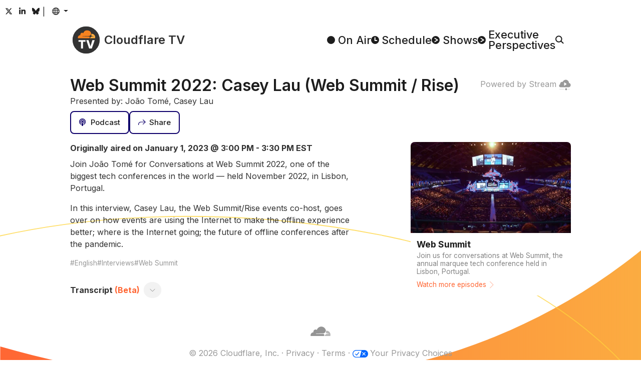

--- FILE ---
content_type: text/html
request_url: https://cloudflare.tv/shows/web-summit/web-summit-2022-casey-lau-web-summit-rise/oZKNKNa4
body_size: 19381
content:
<!DOCTYPE html><html lang="en-US" style="box-sizing:border-box;color:#313131;font-family:&#x27;Inter&#x27;, system-ui, sans-serif;line-height:1.5;overflow-y:scroll"><head><style type="text/css">@font-face{font-display:swap;font-family:Inter;font-style:normal;font-weight:100 900;src:url(/font/inter/cyrillic-ext.woff2) format("woff2");unicode-range:U+0460-052F,U+1C80-1C8A,U+20B4,U+2DE0-2DFF,U+A640-A69F,U+FE2E-FE2F}@font-face{font-display:swap;font-family:Inter;font-style:normal;font-weight:100 900;src:url(/font/inter/cyrillic.woff2) format("woff2");unicode-range:U+0301,U+0400-045F,U+0490-0491,U+04B0-04B1,U+2116}@font-face{font-display:swap;font-family:Inter;font-style:normal;font-weight:100 900;src:url(/font/inter/greek-ext.woff2) format("woff2");unicode-range:U+1F00-1FFF}@font-face{font-display:swap;font-family:Inter;font-style:normal;font-weight:100 900;src:url(/font/inter/greek.woff2) format("woff2");unicode-range:U+0370-0377,U+037A-037F,U+0384-038A,U+038C,U+038E-03A1,U+03A3-03FF}@font-face{font-display:swap;font-family:Inter;font-style:normal;font-weight:100 900;src:url(/font/inter/vietnamese.woff2) format("woff2");unicode-range:U+0102-0103,U+0110-0111,U+0128-0129,U+0168-0169,U+01A0-01A1,U+01AF-01B0,U+0300-0301,U+0303-0304,U+0308-0309,U+0323,U+0329,U+1EA0-1EF9,U+20AB}@font-face{font-display:swap;font-family:Inter;font-style:normal;font-weight:100 900;src:url(/font/inter/latin-ext.woff2) format("woff2");unicode-range:U+0100-02BA,U+02BD-02C5,U+02C7-02CC,U+02CE-02D7,U+02DD-02FF,U+0304,U+0308,U+0329,U+1D00-1DBF,U+1E00-1E9F,U+1EF2-1EFF,U+2020,U+20A0-20AB,U+20AD-20C0,U+2113,U+2C60-2C7F,U+A720-A7FF}@font-face{font-display:swap;font-family:Inter;font-style:normal;font-weight:100 900;src:url(/font/inter/latin.woff2) format("woff2");unicode-range:U+0000-00FF,U+0131,U+0152-0153,U+02BB-02BC,U+02C6,U+02DA,U+02DC,U+0304,U+0308,U+0329,U+2000-206F,U+20AC,U+2122,U+2191,U+2193,U+2212,U+2215,U+FEFF,U+FFFD}/*! normalize.css v8.0.1 | MIT License | github.com/necolas/normalize.css */html{-webkit-text-size-adjust:100%}h1{font-size:2em;margin:.67em 0}hr{box-sizing:content-box;height:0;overflow:visible}pre{font-family:monospace,monospace;font-size:1em}a{background-color:transparent}abbr[title]{border-bottom:none;text-decoration:underline;text-decoration:underline dotted}b,strong{font-weight:bolder}code,kbd,samp{font-family:monospace,monospace;font-size:1em}small{font-size:80%}sub,sup{font-size:75%;line-height:0;position:relative;vertical-align:baseline}sub{bottom:-.25em}sup{top:-.5em}img{border-style:none}button,input,optgroup,select,textarea{font-family:inherit;font-size:100%;line-height:1.15;margin:0}button,input{overflow:visible}button,select{text-transform:none}[type=button],[type=reset],[type=submit],button{-webkit-appearance:button}[type=button]::-moz-focus-inner,[type=reset]::-moz-focus-inner,[type=submit]::-moz-focus-inner,button::-moz-focus-inner{border-style:none;padding:0}[type=button]:-moz-focusring,[type=reset]:-moz-focusring,[type=submit]:-moz-focusring,button:-moz-focusring{outline:1px dotted ButtonText}fieldset{padding:.35em .75em .625em}legend{box-sizing:border-box;color:inherit;display:table;max-width:100%;padding:0;white-space:normal}progress{vertical-align:baseline}textarea{overflow:auto}[type=checkbox],[type=radio]{box-sizing:border-box;padding:0}[type=number]::-webkit-inner-spin-button,[type=number]::-webkit-outer-spin-button{height:auto}[type=search]{-webkit-appearance:textfield;outline-offset:-2px}[type=search]::-webkit-search-decoration{-webkit-appearance:none}::-webkit-file-upload-button{-webkit-appearance:button;font:inherit}details{display:block}summary{display:list-item}template{display:none}[hidden]{display:none}@keyframes react-loading-skeleton{to{transform:translate(100%)}}.react-loading-skeleton{--base-color: #ebebeb;--highlight-color: #f5f5f5;--animation-duration: 1.5s;--animation-direction: normal;--pseudo-element-display: block;background-color:var(--base-color);width:100%;border-radius:.25rem;display:inline-flex;line-height:1;position:relative;-webkit-user-select:none;user-select:none;overflow:hidden}.react-loading-skeleton:after{content:" ";display:var(--pseudo-element-display);position:absolute;top:0;left:0;right:0;height:100%;background-repeat:no-repeat;background-image:var( --custom-highlight-background, linear-gradient( 90deg, var(--base-color) 0%, var(--highlight-color) 50%, var(--base-color) 100% ) );transform:translate(-100%);animation-name:react-loading-skeleton;animation-direction:var(--animation-direction);animation-duration:var(--animation-duration);animation-timing-function:ease-in-out;animation-iteration-count:infinite}@media (prefers-reduced-motion){.react-loading-skeleton{--pseudo-element-display: none}}:root{--black: rgb(0, 0, 0);--cloudflare-orange: rgb(246, 130, 31);--cloudflare-orange-light: rgb(251, 173, 65);--danger: rgb(176, 41, 28);--gray-0: rgb(29, 29, 29);--gray-1: rgb(49, 49, 49);--gray-2: rgb(61, 61, 61);--gray-3: rgb(74, 74, 74);--gray-4: rgb(89, 89, 89);--gray-5: rgb(121, 121, 121);--gray-6: rgb(153, 153, 153);--gray-7: rgb(182, 182, 182);--gray-8: rgb(217, 217, 217);--gray-9: rgb(242, 242, 242);--success: rgb(18,82,61);--white: rgb(255, 255, 255);--primary: #FF6633;--primary-active: #F68220;--primary-hover: #F68220;--secondary: #0F006B;--secondary-hover: #002FA7;--text-body: var(--gray-0);--text-muted: var(--gray-6);--text-muted-opacity: .6;--shadow-color: var(--gray-6);--skeleton-color: var(--gray-8);--skeleton-color-highlight: var(--gray-9);--button-bg: var(--gray-9);--button-bg-hover: var(--gray-8);--button-border-color: transparent;--button-border-radius: .5rem;--button-border-width: 2px;--button-font-size: .9375rem;--button-padding-x: 1rem;--button-padding-y: .75rem;--card-bg: white;--card-bg-hover: var(--gray-9);--card-border-radius: var(--button-border-radius);--card-padding: .75rem;--card-shadow-active: inset 0 0 0 3px var(--gray-8);--form-border-color: var(--gray-7);--form-border-radius: var(--button-border-radius);--form-border-width: var(--button-border-width);--form-font-size: .9375rem;--form-padding-x: 1rem;--form-padding-y: .75rem;--dropdown-bg: var(--gray-7);--dropdown-border-radius: var(--button-border-radius);--dropdown-border-width: var(--button-border-width);--dropdown-item-border-radius: calc(var(--dropdown-border-radius) - .1rem);--popover-border-color: var(--gray-7);--popover-border-radius: var(--button-border-radius);--popover-border-width: var(--button-border-width);--body-bg: var(--white);--body-font-size: 1.0625rem;--content-column-width: 62.5rem;--content-collumn-padding-x: 2rem;--content-max-width: calc(100vw - 2 * var(--content-collumn-padding-x));--copy-column-width: 35rem;--scrollbar-width: 1rem}html{-webkit-font-smoothing:antialiased;color-scheme:light;accent-color:var(--primary);background-color:var(--body-bg)}[js-focus-visible-polyfill-available] *:focus[is-focus-visible]{outline-color:var(--primary)}[js-focus-visible-polyfill-available] *:focus:not([is-focus-visible]){outline:none!important}body{min-height:100vh}::selection{background:#ff9e40;color:var(--body-bg)}.carousel__slide-focus-ring{outline-color:var(--primary)!important}@media (max-width: 1080px){:root{--body-font-size: 1rem}}@media (max-width: 768px){:root{--body-font-size: .9375rem;--content-collumn-padding-x: 4vw}}@media (hover: none){:root{--scrollbar-width: 0px}}@media (prefers-reduced-motion: no-preference){html{scroll-behavior:smooth}}</style><meta charSet="utf-8"/><title>Web Summit 2022: Casey Lau (Web Summit / Rise) - Cloudflare TV</title><meta name="description" content="Join João Tomé for Conversations at Web Summit 2022, one of the biggest tech conferences in the world — held November 2022, in Lisbon, Portugal. In this interview, Casey Lau, the Web Summit/Rise events co-host, goes over on how events are using the..."/><meta name="viewport" content="width=device-width,initial-scale=1"/><meta property="og:title" content="Web Summit 2022: Casey Lau (Web Summit / Rise) - Cloudflare TV"/><meta property="og:description" content="Join João Tomé for Conversations at Web Summit 2022, one of the biggest tech conferences in the world — held November 2022, in Lisbon, Portugal. In this interview, Casey Lau, the Web Summit/Rise events co-host, goes over on how events are using the..."/><meta property="og:image" content="https://cloudflare.tv/api/vod/6c9d47d29a03bd01f014da2282a51459/thumbnail.jpg?time=35s"/><meta property="og:type" content="website"/><meta property="og:url" content="https://cloudflare.tv/shows/web-summit/web-summit-2022-casey-lau-web-summit-rise/oZKNKNa4"/><meta name="twitter:card" content="summary_large_image"/><meta name="twitter:title" content="Web Summit 2022: Casey Lau (Web Summit / Rise) - Cloudflare TV"/><meta name="twitter:description" content="Join João Tomé for Conversations at Web Summit 2022, one of the biggest tech conferences in the world — held November 2022, in Lisbon, Portugal. In this interview, Casey Lau, the Web Summit/Rise events co-host, goes over on how events are using the..."/><meta name="twitter:image" content="https://cloudflare.tv/api/vod/6c9d47d29a03bd01f014da2282a51459/thumbnail.jpg?time=35s"/><meta name="twitter:url" content="https://cloudflare.tv/shows/web-summit/web-summit-2022-casey-lau-web-summit-rise/oZKNKNa4"/><meta name="twitter:creator" content="@CloudflareTV"/><meta name="twitter:site" content="@CloudflareTV"/><meta name="twitter:card" content="player"/><meta name="twitter:player" content="https://iframe.cloudflarestream.com/6c9d47d29a03bd01f014da2282a51459"/><meta name="twitter:player:width" content="1280"/><meta name="twitter:player:height" content="720"/><meta name="apple-mobile-web-app-title" content="Cloudflare TV"/><meta name="application-name" content="Cloudflare TV"/><meta name="msapplication-TileColor" content="#1d1f20"/><meta name="theme-color" content="#1d1f20"/><link rel="canonical" href="/shows/web-summit/web-summit-2022-casey-lau-web-summit-rise/oZKNKNa4"/><link rel="stylesheet" href="/assets/root-yIM5dNen.css"/><link rel="stylesheet" href="/assets/Content-BNEZw_nd.css"/><link rel="apple-touch-icon" sizes="180x180" href="/favicon/apple-touch-icon.png?v=2024"/><link rel="icon" type="image/png" sizes="16x16" href="/favicon/favicon-16x16.png?v=2024"/><link rel="icon" type="image/png" sizes="32x32" href="/favicon/favicon-32x32.png?v=2024"/><link rel="shortcut icon" href="/favicon.ico?v=2024"/><link rel="stylesheet" href="/assets/EventPage-DvL7q-3e.css"/><link rel="stylesheet" href="/assets/LayoutTitle-DCF156NT.css"/><link rel="stylesheet" href="/assets/Card-Ji3dGdvg.css"/><link rel="stylesheet" href="/assets/Time-CR7y6H-7.css"/><link rel="stylesheet" href="/assets/RenderMarkdown-C_Vst_yj.css"/><link rel="stylesheet" href="/assets/PlayerStream-VQuiojP9.css"/><script src="https://assets.adobedtm.com/f597f8065f97/d64fee6e5443/launch-01087b0c0f75.min.js" async></script><script>(function(w,d,s,l,i){w[l]=w[l]||[];w[l].push({'gtm.start':
new Date().getTime(),event:'gtm.js'});var j=d.createElement(s),dl=l!='dataLayer'?'&l='+l:'';j.async=true;j.src=
'https://www.googletagmanager.com/gtm.js?id='+i+dl;d.head.appendChild(j);
})(window,document,'script','dataLayer','GTM-NDGPDFZ');</script><script type="text/javascript">function OptanonWrapper() {}</script>
<script async charset="UTF-8" data-domain-script=20c0edd5-ccd0-4a39-9413-2846cb200188 src=https://cdn.cookielaw.org/scripttemplates/otSDKStub.js type="text/javascript"></script></head><body style="margin:0;position:relative"><header class="_header_ch4u9_1"><div style="position:fixed;opacity:0;pointer-events:none;transition:opacity 200ms linear;z-index:1"><div style="background:var(--primary);height:4px;left:0;margin-left:-100%;position:fixed;top:0;transition:margin-left 200ms linear;width:100%"><div style="box-shadow:0 0 10px var(--primary), 0 0 5px var(--primary);display:block;height:100%;opacity:1;position:absolute;right:0;transform:rotate(3deg) translate(0px, -4px);width:100px"></div></div></div><div class="_headerSocials_ch4u9_45"><a class="_headerSocialsButton_ch4u9_56 _buttonTransparent_2frs4_107 _button_2frs4_1 _buttonSizeSmall_2frs4_114 " href="https://x.com/CloudflareTV/" target="_blank" rel="noopener noreferrer"><span class="_buttonContent_2frs4_46"><svg aria-hidden="true" style="display:inline-block;font-size:inherit;height:1em;vertical-align:-0.125em" focusable="false" role="img" xmlns="http://www.w3.org/2000/svg" viewBox="0 0 24 24"><path fill="currentColor" d="M18.244 2.25h3.308l-7.227 8.26 8.502 11.24H16.17l-5.214-6.817L4.99 21.75H1.68l7.73-8.835L1.254 2.25H8.08l4.713 6.231zm-1.161 17.52h1.833L7.084 4.126H5.117z"></path></svg></span></a><a class="_headerSocialsButton_ch4u9_56 _buttonTransparent_2frs4_107 _button_2frs4_1 _buttonSizeSmall_2frs4_114 " href="https://www.linkedin.com/company/cloudflare/" target="_blank" rel="noopener noreferrer"><span class="_buttonContent_2frs4_46"><svg aria-hidden="true" style="display:inline-block;font-size:inherit;height:1em;vertical-align:-0.125em" focusable="false" role="img" xmlns="http://www.w3.org/2000/svg" viewBox="-32 0 512 512"><path fill="currentColor" d="M100.28 448H7.4V148.9h92.88zM53.79 108.1C24.09 108.1 0 83.5 0 53.8a53.79 53.79 0 0 1 107.58 0c0 29.7-24.1 54.3-53.79 54.3zM447.9 448h-92.68V302.4c0-34.7-.7-79.2-48.29-79.2-48.29 0-55.69 37.7-55.69 76.7V448h-92.78V148.9h89.08v40.8h1.3c12.4-23.5 42.69-48.3 87.88-48.3 94 0 111.28 61.9 111.28 142.3V448z"></path></svg></span></a><a class="_headerSocialsButton_ch4u9_56 _buttonTransparent_2frs4_107 _button_2frs4_1 _buttonSizeSmall_2frs4_114 " href="https://bsky.app/profile/cloudflare.social" target="_blank" rel="noopener noreferrer"><span class="_buttonContent_2frs4_46"><svg aria-hidden="true" style="display:inline-block;font-size:inherit;height:1em;vertical-align:-0.125em" focusable="false" role="img" xmlns="http://www.w3.org/2000/svg" viewBox="0 -3 64 64"><path fill="currentColor" d="M13.873 3.805C21.21 9.332 29.103 20.537 32 26.55v15.882c0-.338-.13.044-.41.867-1.512 4.456-7.418 21.847-20.923 7.944-7.111-7.32-3.819-14.64 9.125-16.85-7.405 1.264-15.73-.825-18.014-9.015C1.12 23.022 0 8.51 0 6.55 0-3.268 8.579-.182 13.873 3.805ZM50.127 3.805C42.79 9.332 34.897 20.537 32 26.55v15.882c0-.338.13.044.41.867 1.512 4.456 7.418 21.847 20.923 7.944 7.111-7.32 3.819-14.64-9.125-16.85 7.405 1.264 15.73-.825 18.014-9.015C62.88 23.022 64 8.51 64 6.55c0-9.818-8.578-6.732-13.873-2.745Z"></path></svg></span></a>|<!--$--><button class="_languageButton_12cde_2 _buttonTransparent_2frs4_107 _button_2frs4_1 _buttonSizeSmall_2frs4_114 "><span class="_buttonContent_2frs4_46"><span class="_buttonLazyIcon_17bp2_1 _buttonIcon_2frs4_55"><svg aria-hidden="true" fill="currentColor" style="display:inline-block;font-size:inherit;height:1em;vertical-align:-0.125em" focusable="false" role="img" xmlns="http://www.w3.org/2000/svg" viewBox="2 2.5 20 20"><path fill-rule="evenodd" clip-rule="evenodd" d="M3.99383 10.5024C3.83477 11.142 3.75035 11.8111 3.75035 12.5C3.75035 13.1379 3.82273 13.7588 3.95974 14.3551H6.42419C6.35675 13.7532 6.32167 13.1328 6.32167 12.5C6.32167 11.8171 6.36252 11.1487 6.4408 10.5024H3.99383ZM4.52625 9.00238H6.69764C6.96845 7.79284 7.3773 6.69503 7.89695 5.76905C8.02151 5.54711 8.15406 5.33258 8.29427 5.12719C6.64452 5.95808 5.31185 7.32645 4.52625 9.00238ZM12.0761 2.75029C12.0507 2.7501 12.0254 2.75 12 2.75C6.61505 2.75 2.25 7.1154 2.25 12.5C2.25 17.8846 6.61505 22.25 12 22.25C12.0254 22.25 12.0507 22.2499 12.0761 22.2497C12.0916 22.2499 12.1071 22.25 12.1226 22.25C12.1874 22.25 12.2517 22.2483 12.3155 22.245C17.5544 22.0784 21.75 17.779 21.75 12.5C21.75 7.22097 17.5544 2.92157 12.3155 2.75501C12.2517 2.75168 12.1874 2.75 12.1226 2.75C12.1071 2.75 12.0916 2.7501 12.0761 2.75029ZM11.2453 4.43477C10.5242 4.73897 9.81232 5.42158 9.20542 6.50302C8.80862 7.21008 8.47804 8.05581 8.23965 9.00238H11.2453V4.43477ZM11.2453 10.5024H7.9532C7.86775 11.1403 7.82202 11.8091 7.82202 12.5C7.82202 13.1396 7.86122 13.7603 7.93484 14.3551H11.2453V10.5024ZM12.7457 14.3551V10.5024H16.292C16.3775 11.1403 16.4232 11.8091 16.4232 12.5C16.4232 13.1396 16.384 13.7603 16.3104 14.3551H12.7457ZM11.2453 15.8551H8.20465C8.44521 16.8594 8.78881 17.7546 9.20542 18.497C9.81232 19.5784 10.5242 20.261 11.2453 20.5652V15.8551ZM8.29427 19.8728C8.15406 19.6674 8.02151 19.4529 7.89695 19.2309C7.35696 18.2687 6.93663 17.121 6.66648 15.8551H4.46111C5.23695 17.596 6.59801 19.0185 8.29427 19.8728ZM16.0859 19.6687C17.6052 18.8008 18.8219 17.4639 19.5389 15.8551H17.5788C17.3086 17.121 16.8883 18.2687 16.3483 19.2309C16.2644 19.3804 16.1769 19.5265 16.0859 19.6687ZM16.0406 15.8551H12.7457V20.6568C13.5524 20.4158 14.3617 19.7054 15.0398 18.497C15.4564 17.7546 15.8 16.8594 16.0406 15.8551ZM17.8211 14.3551H20.0403C20.1773 13.7588 20.2497 13.1379 20.2497 12.5C20.2497 11.8111 20.1652 11.142 20.0062 10.5024H17.8044C17.8827 11.1487 17.9236 11.8171 17.9236 12.5C17.9236 13.1328 17.8885 13.7532 17.8211 14.3551ZM17.5476 9.00238C17.2768 7.79284 16.868 6.69503 16.3483 5.76905C16.2644 5.61962 16.1769 5.47354 16.0859 5.33135C17.5601 6.17345 18.7494 7.45719 19.4737 9.00238H17.5476ZM16.0056 9.00238H12.7457V4.34322C13.5524 4.58416 14.3617 5.2946 15.0398 6.50302C15.4366 7.21008 15.7672 8.05581 16.0056 9.00238Z"></path></svg></span></span></button><!--/$--></div><div class="_headerMenu_ch4u9_8"><a class="" style="color:inherit;text-decoration:none" href="/" data-discover="true"><span class="_logo_jfv7t_1 "><svg width="64" height="64" viewBox="0 0 101.451 101.451" xmlns="http://www.w3.org/2000/svg" style="transform:scale(.85)"><circle cx="50.726" cy="50.726" r="50.726" fill="#333"></circle><g transform="translate(-215.836 -27.561)"><path d="M235.711,71.147a9.807,9.807,0,0,1,9.423-11.228,6.9,6.9,0,0,1,10.826-7.235,15.342,15.342,0,0,1,29.5,1.586.851.851,0,0,1,.017.166.827.827,0,0,1-.053.3l-1.344,3.51a8.413,8.413,0,0,1-6.879,5.161l-23.557.3a.624.624,0,0,0-.542.415.474.474,0,0,0,.05.421.463.463,0,0,0,.367.2l23.341.3a3.6,3.6,0,0,1,2.856,1.413,4.058,4.058,0,0,1,.414,3.546l-.331,1.145a.569.569,0,0,1-.533.407l-.013,0-43.09,0A.457.457,0,0,1,235.711,71.147Z" fill="#f6821f"></path><path d="M299.856,71.2a.476.476,0,0,1-.459.343h-17.79l-.014,0a.276.276,0,0,1-.245-.374l.374-.976a8.415,8.415,0,0,1,6.891-5.161l5.17-.3a.625.625,0,0,0,.541-.415.47.47,0,0,0-.052-.423.454.454,0,0,0-.355-.193l-4.975-.3a3.6,3.6,0,0,1-2.856-1.413,4.053,4.053,0,0,1-.414-3.545l.918-3.17a.371.371,0,0,1,.235-.248.379.379,0,0,1,.1-.022c.215-.01.43-.016.646-.016A12.768,12.768,0,0,1,299.856,71.2Z" fill="#fbad40"></path><path d="M1.343-25.121v-6.143H27.771v6.143H18.282V0h-7.45V-25.121Zm37.666-6.143,6.985,22.9h.269l6.985-22.9h8.463L51.16,0H41.1L30.546-31.264Z" transform="translate(236.618 110.06)" fill="#fff"></path></g></svg><span class="_title_jfv7t_9">Cloudflare TV</span></span></a><nav class="_headerMenuNav_ch4u9_14"><a class="_headerNavLink_ch4u9_23" href="/" data-discover="true"><span class="_headerNavLinkIcon_ch4u9_35"><svg width="16" height="16" viewBox="0 0 30.225 30.225" xmlns="http://www.w3.org/2000/svg"><circle cx="15.112" cy="15.112" r="15.112" fill="currentColor"></circle></svg></span><span class="_headerNavLinkText_ch4u9_41">On Air</span></a><a class="_headerNavLink_ch4u9_23" href="/schedule" data-discover="true"><span class="_headerNavLinkIcon_ch4u9_35"><svg width="16" height="16" viewBox="0 0 30.225 30.225" xmlns="http://www.w3.org/2000/svg"><circle cx="15.112" cy="15.112" r="15.112" fill="currentColor"></circle><path d="M1119.569,74.441V85.017h6.606" transform="translate(-1104.831 -67.96)" fill="none" stroke="#fff" stroke-linecap="round" stroke-linejoin="round" stroke-width="3.75"></path></svg></span><span class="_headerNavLinkText_ch4u9_41">Schedule</span></a><a class="_headerNavLink_ch4u9_23" href="/discover" data-discover="true"><span class="_headerNavLinkIcon_ch4u9_35"><svg width="16" height="16" viewBox="0 0 30.225 30.225" xmlns="http://www.w3.org/2000/svg"><circle cx="15.112" cy="15.112" r="15.112" fill="currentColor"></circle><path d="M1406.442,77.039l10.5,6.479L1406.442,90" transform="translate(-1394.641 -68.406)" fill="none" stroke="#fff" stroke-linecap="round" stroke-linejoin="round" stroke-width="3.316"></path></svg></span><span class="_headerNavLinkText_ch4u9_41">Shows</span></a><a class="_headerNavLink_ch4u9_23" href="/executive" data-discover="true"><span class="_headerNavLinkIcon_ch4u9_35"><svg width="16" height="16" viewBox="0 0 30.225 30.225" xmlns="http://www.w3.org/2000/svg"><circle cx="15.112" cy="15.112" r="15.112" fill="currentColor"></circle><path d="M1406.442,77.039l10.5,6.479L1406.442,90" transform="translate(-1394.641 -68.406)" fill="none" stroke="#fff" stroke-linecap="round" stroke-linejoin="round" stroke-width="3.316"></path></svg></span><span class="_headerNavLinkText_ch4u9_41">Executive
Perspectives</span></a><label class="_search_22cq5_1 _headerNavLink_ch4u9_23"><!--$--><svg width="17" height="17" viewBox="0 0 37.507 36.426" xmlns="http://www.w3.org/2000/svg"><g transform="translate(-1928.178 -68.192)"><circle cx="12.832" cy="12.832" r="12.832" transform="translate(1930.43 70.445)" fill="none" stroke="currentColor" stroke-linecap="round" stroke-linejoin="round" stroke-width="4.505"></circle><line x2="9.907" y2="9.35" transform="translate(1952.594 92.085)" fill="none" stroke="currentColor" stroke-linecap="round" stroke-linejoin="round" stroke-width="4.505"></line></g></svg><input aria-label="Search" class="_searchBarPlaceholder_22cq5_22" type="text"/><!--/$--></label></nav></div></header><main style="display:block"><div class="_playerStripe_dgcvx_38"><div class="_playerContainer_dgcvx_7"><div class="_player_dgcvx_1"><!--$--><!--/$--></div><div class="_playerPoweredBy_dgcvx_23"><a href="https://www.cloudflare.com/products/cloudflare-stream/" target="_blank" rel="noopener noreferrer">Powered by Stream<!-- --> <svg style="height:1em;width:1em;vertical-align:middle" fill="currentColor" width="16" height="16" viewBox="0 0 16 16" xmlns="http://www.w3.org/2000/svg"><g opacity="0.5"><path opacity="0.5" d="M1.2631 13.064H6.7001C6.84284 13.0725 6.97693 13.1352 7.07497 13.2393C7.17302 13.3434 7.22762 13.481 7.22762 13.624C7.22762 13.767 7.17302 13.9045 7.07497 14.0086C6.97693 14.1127 6.84284 14.1754 6.7001 14.184H1.2631C1.11485 14.184 0.972662 14.1251 0.867829 14.0202C0.762996 13.9154 0.704102 13.7732 0.704102 13.625C0.704102 13.4767 0.762996 13.3345 0.867829 13.2297C0.972662 13.1249 1.11485 13.066 1.2631 13.066V13.064Z"></path><path opacity="0.5" d="M12.6669 13.064H14.0519C14.1946 13.0725 14.3287 13.1352 14.4268 13.2393C14.5248 13.3434 14.5794 13.481 14.5794 13.624C14.5794 13.767 14.5248 13.9045 14.4268 14.0086C14.3287 14.1127 14.1946 14.1754 14.0519 14.184H12.6669C12.5187 14.184 12.3765 14.1251 12.2716 14.0202C12.1668 13.9154 12.1079 13.7732 12.1079 13.625C12.1079 13.4767 12.1668 13.3345 12.2716 13.2297C12.3765 13.1249 12.5187 13.066 12.6669 13.066V13.064Z"></path></g><path d="M13.4252 5.295C13.3964 4.16617 12.9356 3.0914 12.1378 2.29229C11.34 1.49317 10.266 1.03062 9.13721 1C8.25809 1.00886 7.40232 1.28407 6.68283 1.78931C5.96335 2.29456 5.41397 3.00609 5.10721 3.83C4.85327 3.76762 4.59355 3.73176 4.33221 3.723C3.60242 3.74576 2.91103 4.05533 2.40801 4.58456C1.90499 5.11379 1.6309 5.82 1.64521 6.55C1.64521 6.767 1.69721 6.93 1.69721 7.092C1.27499 7.19806 0.901535 7.44489 0.638473 7.79176C0.37541 8.13863 0.238457 8.56482 0.25021 9C0.243565 9.25036 0.286482 9.49955 0.376491 9.73326C0.466501 9.96698 0.601826 10.1806 0.774685 10.3618C0.947544 10.543 1.15453 10.6883 1.38373 10.7892C1.61292 10.8902 1.85982 10.9448 2.11021 10.95H13.4252C14.5102 10.95 15.7502 9.538 15.7502 8.125C15.779 7.44981 15.5577 6.78772 15.1287 6.26554C14.6997 5.74336 14.0932 5.39779 13.4252 5.295ZM10.1002 7.025L7.52521 8.875L7.51521 8.882C7.4768 8.9073 7.43379 8.92478 7.38862 8.93345C7.34346 8.94212 7.29703 8.9418 7.25199 8.93251C7.20694 8.92323 7.16417 8.90515 7.12612 8.87933C7.08807 8.8535 7.05548 8.82043 7.03021 8.782C6.9896 8.7195 6.96806 8.64653 6.96821 8.572V4.872C6.96742 4.82469 6.97598 4.77769 6.99342 4.7337C7.01086 4.68971 7.03682 4.6496 7.06981 4.61568C7.1028 4.58176 7.14217 4.55469 7.18566 4.53604C7.22915 4.51739 7.27589 4.50752 7.32321 4.507C7.39529 4.50853 7.46514 4.53228 7.52321 4.575L10.1002 6.428C10.1477 6.46229 10.1864 6.50736 10.2131 6.55952C10.2397 6.61168 10.2536 6.66942 10.2536 6.728C10.2536 6.78658 10.2397 6.84433 10.2131 6.89648C10.1864 6.94864 10.1477 6.99371 10.1002 7.028V7.025Z"></path><path d="M9.63304 14.946C10.3632 14.946 10.955 14.3541 10.955 13.624C10.955 12.8939 10.3632 12.302 9.63304 12.302C8.90292 12.302 8.31104 12.8939 8.31104 13.624C8.31104 14.3541 8.90292 14.946 9.63304 14.946Z"></path></svg></a></div></div></div><div class="_content_1fj85_1 "><div class="_header_1cfvm_33"><h1 class="_layoutTitle_114rn_1 _headerTitle_1cfvm_45">Web Summit 2022: Casey Lau (Web Summit / Rise)</h1><div>Presented by: João Tomé, Casey Lau</div></div><div class="_headerActions_1cfvm_36"><!--$--><button class=" _buttonSecondaryOutline_2frs4_98 _button_2frs4_1 _buttonOutlined_2frs4_51 undefined "><span class="_buttonContent_2frs4_46"><span class="_buttonLazyIcon_17bp2_1 _buttonIcon_2frs4_55"><svg aria-hidden="true" style="display:inline-block;font-size:inherit;height:1em;vertical-align:-0.125em" focusable="false" role="img" xmlns="http://www.w3.org/2000/svg" viewBox="0 0 512 512"><path fill="currentColor" d="M267.429 488.563C262.286 507.573 242.858 512 224 512c-18.857 0-38.286-4.427-43.428-23.437C172.927 460.134 160 388.898 160 355.75c0-35.156 31.142-43.75 64-43.75s64 8.594 64 43.75c0 32.949-12.871 104.179-20.571 132.813zM156.867 288.554c-18.693-18.308-29.958-44.173-28.784-72.599 2.054-49.724 42.395-89.956 92.124-91.881C274.862 121.958 320 165.807 320 220c0 26.827-11.064 51.116-28.866 68.552-2.675 2.62-2.401 6.986.628 9.187 9.312 6.765 16.46 15.343 21.234 25.363 1.741 3.654 6.497 4.66 9.449 1.891 28.826-27.043 46.553-65.783 45.511-108.565-1.855-76.206-63.595-138.208-139.793-140.369C146.869 73.753 80 139.215 80 220c0 41.361 17.532 78.7 45.55 104.989 2.953 2.771 7.711 1.77 9.453-1.887 4.774-10.021 11.923-18.598 21.235-25.363 3.029-2.2 3.304-6.566.629-9.185zM224 0C100.204 0 0 100.185 0 224c0 89.992 52.602 165.647 125.739 201.408 4.333 2.118 9.267-1.544 8.535-6.31-2.382-15.512-4.342-30.946-5.406-44.339-.146-1.836-1.149-3.486-2.678-4.512-47.4-31.806-78.564-86.016-78.187-147.347.592-96.237 79.29-174.648 175.529-174.899C320.793 47.747 400 126.797 400 224c0 61.932-32.158 116.49-80.65 147.867-.999 14.037-3.069 30.588-5.624 47.23-.732 4.767 4.203 8.429 8.535 6.31C395.227 389.727 448 314.187 448 224 448 100.205 347.815 0 224 0zm0 160c-35.346 0-64 28.654-64 64s28.654 64 64 64 64-28.654 64-64-28.654-64-64-64z"></path></svg></span><span class="_buttonLazyLabel_17bp2_4">Podcast</span></span></button><!--/$--><!--$--><button class=" _buttonSecondaryOutline_2frs4_98 _button_2frs4_1 _buttonOutlined_2frs4_51 undefined "><span class="_buttonContent_2frs4_46"><span class="_buttonLazyIcon_17bp2_1 _buttonIcon_2frs4_55"><svg viewBox="0 0 25.265 19.223" xmlns="http://www.w3.org/2000/svg"><path d="M1301.3,1015.595l8.113-8.113-8.113-8.113" transform="translate(-1285.551 -998.669)" fill="none" stroke="currentColor" stroke-miterlimit="10" stroke-width="1.978"></path><path d="M1309.316,1007.482h-14.777a8,8,0,0,0-8,8v2.412" transform="translate(-1285.551 -998.669)" fill="none" stroke="currentColor" stroke-miterlimit="10" stroke-width="1.978"></path></svg></span><span class="_buttonLazyLabel_17bp2_4">Share</span></span></button><!--/$--></div><div class="_accordion_me7ej_1 _details_1cfvm_1"><div><div class="_detailsTime_1cfvm_28">Originally aired on January 1, 2023 @ 3:00 PM - 3:30 PM EST</div><div class="_markdown_1fdni_1 _detailsDescription_1cfvm_13"><p>Join João Tomé for Conversations at Web Summit 2022, one of the biggest tech conferences in the world — held November 2022, in Lisbon, Portugal.</p><p>In this interview, Casey Lau, the Web Summit/Rise events co-host, goes over on how events are using the Internet to make the offline experience better; where is the Internet going; the future of offline conferences after the pandemic.</p></div><div class="_detailsTags_1cfvm_16"><div>English</div><div>Interviews</div><div>Web Summit</div></div><div class="_transcriptionHeader_1cfvm_52"><h4 style="margin:1rem 0"><span>Transcript</span><span class="_transcriptionHeaderBeta_1cfvm_61"> <!-- -->(Beta)</span></h4><button class=" _button_2frs4_1 undefined " aria-label="Toggle transcript"><span class="_buttonContent_2frs4_46"><svg style="height:1em;width:1em;vertical-align:middle;transform:rotate(270deg)" width="65.414" height="65.414" viewBox="0 0 34.121 65.414" xmlns="http://www.w3.org/2000/svg"><path d="M249.1,255.7l-32-32,32-32" transform="translate(-215.682 -190.993)" fill="none" stroke="currentColor" stroke-miterlimit="10" stroke-width="3"></path></svg></span></button></div><div class="_accordion_me7ej_1 _transcription_1cfvm_49" style="display:none;max-height:0px">My name is Casey Lau, I&#x27;m the co-host of Web Summit. And what does the co-host Web Summit do?
I basically do a lot of the emceeing here at the events for Web Summit and we do one in Toronto called Collision and one in Hong Kong called Rise, I do those.
I also help you know the speakers teams, I help the investor teams, I talk to startups, I do a lot of like community work for the company around the world.
And for those who don&#x27;t know, Web Summit here in Lisbon is a big event already, 70,000 people, next year possibly 100,000.
What is Web Summit about in terms of the concept?
Yeah, I think Web Summit is, you could see it as like a tech conference, but I feel like it&#x27;s a technology, cultural, political, art, sports kind of conference where it covers a lot of different things with speakers and people in companies that are helping to change the world.
And so you can come here and kind of see what the future might look like in a few years and I think that&#x27;s what everybody&#x27;s here and very excited about.
What is Web Summit about? Because a lot of people see Web Summit, it&#x27;s a conference, but actually it&#x27;s not, it&#x27;s a data science company.
So we use a lot of technology to make this entire event work. We do it to structure the meetings for people who feel like they just naturally met each other, it&#x27;s actually orchestrated digitally, right?
So that they can know that if you&#x27;ll say you&#x27;re in e-commerce, you&#x27;re going to meet more e-commerce people.
If you&#x27;re into fintech, you&#x27;ll meet more fintech people. So the idea is to kind of see what people are interested in and kind of move them in those directions.
I think you can do that knowing what interests, what social connections each of the attendees has.
So it expands the experience of the usual offline serendipity type of thing?
Yeah, I don&#x27;t think, when you go to a normal conference, you just go there and you hope for the best, right?
Because you have a badge on, which usually is really long, and nobody can actually read your name.
There&#x27;s a lot of things missing, I think, that we do exceptionally well.
But it&#x27;s like, when you go to conference, you just hope that you&#x27;re in the right way.
You go for a fintech conference, then everybody&#x27;s in fintech.
But as you know, fintech is just one track of many here.
And so we try to, but you never know who you might meet that is like adjacent to it.
And I think that is very important. And a lot of things that normal conferences don&#x27;t understand or take advantage of those kind of synergies.
Where do I think the Internet industry is going?
I don&#x27;t know. I think it&#x27;s becoming more and more decentralized.
I&#x27;m a big proponent of Web3 and crypto and things like that, because I feel like a lot of people want to take back their ownership of their rights and their virtual selves, where it&#x27;s not going to be like handed over to like a Facebook or even the Twitter.
I think these things are still going to be around, but I think their power and their dominance is going to start to where there&#x27;s going to be more decentralized social medias and things that people use more often in the future.
That&#x27;s where I think it&#x27;s going. Maybe five, 10 years, but I think we&#x27;re going that way because you see these things happening in AI these days.
I don&#x27;t think that people are very excited about how powerful it&#x27;s getting now.
You&#x27;re going to want to be able to make it less and less powerful and see what might happen.
 I have so many of them, because even though I am part of the company doing this, I still also have these moments of synchronicity here all the time, where it be somebody I haven&#x27;t seen in many years or somebody who&#x27;s connected to somebody that I didn&#x27;t know they knew that was like somebody I&#x27;d want to meet.
It happens all the time here.
That&#x27;s why I also like being part of the show. To me, it&#x27;s a surprise all the time.
I guess, and it doesn&#x27;t even matter how big it is. It&#x27;s just like because Toronto and Hong Kong events are smaller than Web Summit, but it&#x27;s also very exciting because I don&#x27;t get a lot of exposure to Europe.
I just met you.
He&#x27;s a different guy. I don&#x27;t know if you go to Toronto or Hong Kong, but I&#x27;ll meet you here.
I&#x27;ll meet more people from Europe that have similar interests to me.
I think that is very exciting that you&#x27;re able to do that by coming into this live event rather than doing it online.
I don&#x27;t know if I just join a random Portuguese tech Zoom or something like that, but I would come here because I understand that Web Summit has a very good structure and how everything&#x27;s done.
We know it&#x27;s very international. I&#x27;ll be able to meet people I know and then new people I don&#x27;t know who are actually aligned with what I&#x27;m interested in.
 Well, I do believe that, but I also believe it&#x27;s still going to be mixed though.
I still think that because right now we&#x27;re in a mental state where we feel like we&#x27;ve been strapped for so long that we got to get back to life, but after a while, we&#x27;re going to be like, there&#x27;s too much travel.
It&#x27;s too expensive. People will pull back a bit and see how they can connect again with some sort of digital social media.
Also, the fact that you&#x27;ll meet all these people here, but you&#x27;re actually going to follow up with them virtually anyways.
I feel like these are big events and you make as many connections as you can and you go back and you&#x27;ll probably still have a Zoom call with them anyways, no matter what.
That&#x27;s still part of our lives and I think it&#x27;s great that we&#x27;ve all accepted that we&#x27;re able to do that and don&#x27;t have to wait just to go to these live events, but we can use a live event as a base and then follow up digitally afterwards.
But it seems a good future for live events, right?
I think so. You can just see this. It&#x27;s super popular.
There&#x27;s something about being in the room. It&#x27;s like movies. Everybody says, the movie industry is going to die, but I don&#x27;t think so.
I think there&#x27;s a special feeling when you sit in a room with a bunch of other people and you have an experience together, like a concert.
You can watch a concert on TV, right?
You don&#x27;t need to, but it&#x27;s something about being in the room with other people.
It&#x27;s just how we are wired and that&#x27;s why I feel like that will never go away and it&#x27;s going to be part of our livelihood forever and the ones that do it very well will be more successful than the ones who don&#x27;t, right?</div></div><div><a class="_card_16ui6_1 " href="/shows/web-summit" data-discover="true"><div class="_thumbnail_x0s2l_1 _cardImage_16ui6_79"><img src="https://cloudflare.tv/api/image/dce466aa-544e-4731-ab89-6bb033c23c17.jpg" alt="Thumbnail image for video &quot;Web Summit&quot;" decoding="sync" loading="eager" srcSet="https://cloudflare.tv/api/image/dce466aa-544e-4731-ab89-6bb033c23c17.jpg?width=200 200w,https://cloudflare.tv/api/image/dce466aa-544e-4731-ab89-6bb033c23c17.jpg?width=300 300w,https://cloudflare.tv/api/image/dce466aa-544e-4731-ab89-6bb033c23c17.jpg?width=400 400w" fetchpriority="high"/></div><div class="_cardLayoutExtra_16ui6_97"><div class="_cardBodyTitle_16ui6_34"></div></div><div class="_cardLayout_16ui6_90"><div class="_cardBody_16ui6_14"><div class="_cardBodyTitle_16ui6_34">Web Summit</div><div class="_cardBodyDescription_16ui6_19 ">Join us for conversations at Web Summit, the annual marquee tech conference held in Lisbon, Portugal.</div></div><div class="_cardFooter_16ui6_45"><div class="_cardFooterCTA_16ui6_59"><span>Watch more episodes<!-- --> </span><svg style="height:1em;width:1em;vertical-align:middle;transform:rotate(180deg)" width="65.414" height="65.414" viewBox="0 0 34.121 65.414" xmlns="http://www.w3.org/2000/svg"><path d="M249.1,255.7l-32-32,32-32" transform="translate(-215.682 -190.993)" fill="none" stroke="currentColor" stroke-miterlimit="10" stroke-width="3"></path></svg></div></div></div></a></div></div><img alt="background" class="_contentBackground_1fj85_7" fetchpriority="low" loading="lazy" src="/img/flares.svg?v=202412" style="bottom:0"/></div><script type="application/ld+json">{"@context":"https://schema.org","@type":"VideoObject","name":"Web Summit 2022: Casey Lau (Web Summit / Rise)","description":"Join João Tomé for Conversations at Web Summit 2022, one of the biggest tech conferences in the world — held November 2022, in Lisbon, Portugal. In this interview, Casey Lau, the Web Summit/Rise events co-host, goes over on how events are using the...","thumbnailUrl":"https://cloudflare.tv/api/vod/6c9d47d29a03bd01f014da2282a51459/thumbnail.jpg?time=35s","uploadDate":"2023-02-15T16:11:33.950Z","contentUrl":"https://customer-rhnwzxvb3mg4wz3v.cloudflarestream.com/6c9d47d29a03bd01f014da2282a51459/manifest/video.m3u8","duration":"PT0H5M37S","embedUrl":"https://customer-rhnwzxvb3mg4wz3v.cloudflarestream.com/6c9d47d29a03bd01f014da2282a51459/iframe","transcript":"My name is Casey Lau, I&apos;m the co-host of Web Summit. And what does the co-host Web Summit do? I basically do a lot of the emceeing here at the events for Web Summit and we do one in Toronto called Collision and one in Hong Kong called Rise, I do those. I also help you know the speakers teams, I help the investor teams, I talk to startups, I do a lot of like community work for the company around the world. And for those who don&apos;t know, Web Summit here in Lisbon is a big event already, 70,000 people, next year possibly 100,000. What is Web Summit about in terms of the concept? Yeah, I think Web Summit is, you could see it as like a tech conference, but I feel like it&apos;s a technology, cultural, political, art, sports kind of conference where it covers a lot of different things with speakers and people in companies that are helping to change the world. And so you can come here and kind of see what the future might look like in a few years and I think that&apos;s what everybody&apos;s here and very excited about. What is Web Summit about? Because a lot of people see Web Summit, it&apos;s a conference, but actually it&apos;s not, it&apos;s a data science company. So we use a lot of technology to make this entire event work. We do it to structure the meetings for people who feel like they just naturally met each other, it&apos;s actually orchestrated digitally, right? So that they can know that if you&apos;ll say you&apos;re in e-commerce, you&apos;re going to meet more e-commerce people. If you&apos;re into fintech, you&apos;ll meet more fintech people. So the idea is to kind of see what people are interested in and kind of move them in those directions. I think you can do that knowing what interests, what social connections each of the attendees has. So it expands the experience of the usual offline serendipity type of thing? Yeah, I don&apos;t think, when you go to a normal conference, you just go there and you hope for the best, right? Because you have a badge on, which usually is really long, and nobody can actually read your name. There&apos;s a lot of things missing, I think, that we do exceptionally well. But it&apos;s like, when you go to conference, you just hope that you&apos;re in the right way. You go for a fintech conference, then everybody&apos;s in fintech. But as you know, fintech is just one track of many here. And so we try to, but you never know who you might meet that is like adjacent to it. And I think that is very important. And a lot of things that normal conferences don&apos;t understand or take advantage of those kind of synergies. Where do I think the Internet industry is going? I don&apos;t know. I think it&apos;s becoming more and more decentralized. I&apos;m a big proponent of Web3 and crypto and things like that, because I feel like a lot of people want to take back their ownership of their rights and their virtual selves, where it&apos;s not going to be like handed over to like a Facebook or even the Twitter. I think these things are still going to be around, but I think their power and their dominance is going to start to where there&apos;s going to be more decentralized social medias and things that people use more often in the future. That&apos;s where I think it&apos;s going. Maybe five, 10 years, but I think we&apos;re going that way because you see these things happening in AI these days. I don&apos;t think that people are very excited about how powerful it&apos;s getting now. You&apos;re going to want to be able to make it less and less powerful and see what might happen. I have so many of them, because even though I am part of the company doing this, I still also have these moments of synchronicity here all the time, where it be somebody I haven&apos;t seen in many years or somebody who&apos;s connected to somebody that I didn&apos;t know they knew that was like somebody I&apos;d want to meet. It happens all the time here. That&apos;s why I also like being part of the show. To me, it&apos;s a surprise all the time. I guess, and it doesn&apos;t even matter how big it is. It&apos;s just like because Toronto and Hong Kong events are smaller than Web Summit, but it&apos;s also very exciting because I don&apos;t get a lot of exposure to Europe. I just met you. He&apos;s a different guy. I don&apos;t know if you go to Toronto or Hong Kong, but I&apos;ll meet you here. I&apos;ll meet more people from Europe that have similar interests to me. I think that is very exciting that you&apos;re able to do that by coming into this live event rather than doing it online. I don&apos;t know if I just join a random Portuguese tech Zoom or something like that, but I would come here because I understand that Web Summit has a very good structure and how everything&apos;s done. We know it&apos;s very international. I&apos;ll be able to meet people I know and then new people I don&apos;t know who are actually aligned with what I&apos;m interested in. Well, I do believe that, but I also believe it&apos;s still going to be mixed though. I still think that because right now we&apos;re in a mental state where we feel like we&apos;ve been strapped for so long that we got to get back to life, but after a while, we&apos;re going to be like, there&apos;s too much travel. It&apos;s too expensive. People will pull back a bit and see how they can connect again with some sort of digital social media. Also, the fact that you&apos;ll meet all these people here, but you&apos;re actually going to follow up with them virtually anyways. I feel like these are big events and you make as many connections as you can and you go back and you&apos;ll probably still have a Zoom call with them anyways, no matter what. That&apos;s still part of our lives and I think it&apos;s great that we&apos;ve all accepted that we&apos;re able to do that and don&apos;t have to wait just to go to these live events, but we can use a live event as a base and then follow up digitally afterwards. But it seems a good future for live events, right? I think so. You can just see this. It&apos;s super popular. There&apos;s something about being in the room. It&apos;s like movies. Everybody says, the movie industry is going to die, but I don&apos;t think so. I think there&apos;s a special feeling when you sit in a room with a bunch of other people and you have an experience together, like a concert. You can watch a concert on TV, right? You don&apos;t need to, but it&apos;s something about being in the room with other people. It&apos;s just how we are wired and that&apos;s why I feel like that will never go away and it&apos;s going to be part of our livelihood forever and the ones that do it very well will be more successful than the ones who don&apos;t, right?","publisher":{"@type":"Organization","name":"Cloudflare","logo":{"@type":"ImageObject","url":"/img/open-graph.png","width":"1200","height":"630"}}}</script></main><footer class="_footer_1pi1i_17"><div><a href="https://www.cloudflare.com" aria-label="Cloudflare"><svg xmlns="http://www.w3.org/2000/svg" height="48" width="48" role="img"><path d="M36.062 21.39c-.128 0-.268 0-.396.012-.093 0-.175.073-.21.17l-.56 2.032c-.244.876-.151 1.679.257 2.275.373.548 1.003.864 1.76.9l3.055.195c.093 0 .175.049.222.122a.356.356 0 01.035.267.396.396 0 01-.339.268l-3.182.195c-1.726.085-3.58 1.532-4.232 3.309l-.234.62c-.046.122.035.243.164.243h10.935a.29.29 0 00.28-.219c.193-.722.29-1.466.292-2.214 0-4.501-3.521-8.175-7.847-8.175z" fill="#FBAD41"></path><path d="M31.236 28.717c-.373-.548-1.003-.864-1.76-.9l-14.353-.195a.262.262 0 01-.221-.122.35.35 0 01-.035-.267.396.396 0 01.338-.268l14.48-.195c1.714-.085 3.58-1.533 4.232-3.309l.828-2.25a.502.502 0 00.023-.292c-.932-4.404-4.698-7.689-9.198-7.689-4.15 0-7.672 2.798-8.931 6.679a4.155 4.155 0 00-2.973-.864c-1.994.207-3.59 1.874-3.789 3.954a4.84 4.84 0 00.105 1.545c-3.253.097-5.853 2.871-5.853 6.29 0 .304.024.608.059.912.023.146.14.256.28.256h26.488c.151 0 .291-.11.338-.268l.198-.742c.245-.876.152-1.68-.256-2.275z" fill="#F6821F"></path></svg></a></div><div><a href="https://www.cloudflare.com/">© <!-- -->2026<!-- --> Cloudflare, Inc.</a> · <a href="https://www.cloudflare.com/privacypolicy/">Privacy</a> · <a href="https://www.cloudflare.com/website-terms/">Terms</a> · <img alt="Your Privacy Choices" class="_cookieSettingsIcon_1pi1i_11" src="/img/privacyoptions.png"/><a role="button" id="ot-sdk-btn" class="ot-sdk-show-settings _cookieSettings_1pi1i_1">Your Privacy Choices</a></div></footer><script>((storageKey2, restoreKey) => {
    if (!window.history.state || !window.history.state.key) {
      let key = Math.random().toString(32).slice(2);
      window.history.replaceState({ key }, "");
    }
    try {
      let positions = JSON.parse(sessionStorage.getItem(storageKey2) || "{}");
      let storedY = positions[restoreKey || window.history.state.key];
      if (typeof storedY === "number") {
        window.scrollTo(0, storedY);
      }
    } catch (error) {
      console.error(error);
      sessionStorage.removeItem(storageKey2);
    }
  })("react-router-scroll-positions", null)</script><script type="application/ld+json">{"@context":"https://schema.org","@type":"Organization","name":"Cloudflare TV","url":"https://cloudflare.tv","sameAs":["https://twitter.com/CloudflareTV"]}</script><link rel="modulepreload" href="/assets/entry.client-DtWgwldw.js"/><link rel="modulepreload" href="/assets/locale-DnEHFe-Z.js"/><link rel="modulepreload" href="/assets/index-DgOxCJIz.js"/><link rel="modulepreload" href="/assets/index-C10sSQhb.js"/><link rel="modulepreload" href="/assets/root-Bv5TcGW6.js"/><link rel="modulepreload" href="/assets/root-BUzJDS-O.js"/><link rel="modulepreload" href="/assets/useDataLayer-CCbUxQxK.js"/><link rel="modulepreload" href="/assets/Content-DV_cBLK9.js"/><link rel="modulepreload" href="/assets/TwitterIcon-CNE-8_hT.js"/><link rel="modulepreload" href="/assets/analytics-Cc9B3kM9.js"/><link rel="modulepreload" href="/assets/currentScopes-CM2vtMG7.js"/><link rel="modulepreload" href="/assets/event-B22QDgiW.js"/><link rel="modulepreload" href="/assets/event-CLUPJWvM.js"/><link rel="modulepreload" href="/assets/EventPage-DcjKCexb.js"/><link rel="modulepreload" href="/assets/LayoutTitle-ChFft1m9.js"/><link rel="modulepreload" href="/assets/Card-DoScT78o.js"/><link rel="modulepreload" href="/assets/Time-BSn2WaaE.js"/><link rel="modulepreload" href="/assets/RenderMarkdown-GtfuA_tM.js"/><link rel="modulepreload" href="/assets/api-show-Gin-ZsIH.js"/><link rel="modulepreload" href="/assets/EnvelopeIcon-B0gCBwnR.js"/><link rel="modulepreload" href="/assets/usePlayerContext-DU-kmahu.js"/><link rel="modulepreload" href="/assets/PlayerStream-BeHcT9fC.js"/><script>window.__reactRouterContext = {"basename":"/","future":{"unstable_middleware":false,"unstable_optimizeDeps":false,"unstable_splitRouteModules":false,"unstable_subResourceIntegrity":false,"unstable_viteEnvironmentApi":true},"routeDiscovery":{"mode":"lazy","manifestPath":"/__manifest"},"ssr":true,"isSpaMode":false};window.__reactRouterContext.stream = new ReadableStream({start(controller){window.__reactRouterContext.streamController = controller;}}).pipeThrough(new TextEncoderStream());</script><script type="module" async="">;
import * as route0 from "/assets/root-Bv5TcGW6.js";
import * as route1 from "/assets/event-B22QDgiW.js";
  window.__reactRouterManifest = {
  "entry": {
    "module": "/assets/entry.client-DtWgwldw.js",
    "imports": [
      "/assets/locale-DnEHFe-Z.js",
      "/assets/index-DgOxCJIz.js",
      "/assets/index-C10sSQhb.js"
    ],
    "css": []
  },
  "routes": {
    "root": {
      "id": "root",
      "path": "",
      "hasAction": false,
      "hasLoader": true,
      "hasClientAction": false,
      "hasClientLoader": false,
      "hasClientMiddleware": false,
      "hasErrorBoundary": true,
      "module": "/assets/root-Bv5TcGW6.js",
      "imports": [
        "/assets/locale-DnEHFe-Z.js",
        "/assets/index-DgOxCJIz.js",
        "/assets/index-C10sSQhb.js",
        "/assets/root-BUzJDS-O.js",
        "/assets/useDataLayer-CCbUxQxK.js",
        "/assets/Content-DV_cBLK9.js",
        "/assets/TwitterIcon-CNE-8_hT.js",
        "/assets/analytics-Cc9B3kM9.js",
        "/assets/currentScopes-CM2vtMG7.js"
      ],
      "css": [
        "/assets/root-yIM5dNen.css",
        "/assets/Content-BNEZw_nd.css"
      ]
    },
    "/shows/:showSlug/:eventSlug?/:eventId": {
      "id": "/shows/:showSlug/:eventSlug?/:eventId",
      "parentId": "root",
      "path": "/shows/:showSlug/:eventSlug?/:eventId",
      "hasAction": false,
      "hasLoader": true,
      "hasClientAction": false,
      "hasClientLoader": false,
      "hasClientMiddleware": false,
      "hasErrorBoundary": false,
      "module": "/assets/event-B22QDgiW.js",
      "imports": [
        "/assets/event-CLUPJWvM.js",
        "/assets/locale-DnEHFe-Z.js",
        "/assets/index-DgOxCJIz.js",
        "/assets/Content-DV_cBLK9.js",
        "/assets/EventPage-DcjKCexb.js",
        "/assets/LayoutTitle-ChFft1m9.js",
        "/assets/Card-DoScT78o.js",
        "/assets/Time-BSn2WaaE.js",
        "/assets/RenderMarkdown-GtfuA_tM.js",
        "/assets/api-show-Gin-ZsIH.js",
        "/assets/EnvelopeIcon-B0gCBwnR.js",
        "/assets/usePlayerContext-DU-kmahu.js",
        "/assets/PlayerStream-BeHcT9fC.js",
        "/assets/analytics-Cc9B3kM9.js"
      ],
      "css": [
        "/assets/Content-BNEZw_nd.css",
        "/assets/EventPage-DvL7q-3e.css",
        "/assets/LayoutTitle-DCF156NT.css",
        "/assets/Card-Ji3dGdvg.css",
        "/assets/Time-CR7y6H-7.css",
        "/assets/RenderMarkdown-C_Vst_yj.css",
        "/assets/PlayerStream-VQuiojP9.css"
      ]
    },
    "/": {
      "id": "/",
      "parentId": "root",
      "path": "/",
      "hasAction": true,
      "hasLoader": true,
      "hasClientAction": false,
      "hasClientLoader": false,
      "hasClientMiddleware": false,
      "hasErrorBoundary": false,
      "module": "/assets/index-B8nO2y2v.js",
      "imports": [
        "/assets/locale-DnEHFe-Z.js",
        "/assets/index-DgOxCJIz.js",
        "/assets/PlayerStream-BeHcT9fC.js",
        "/assets/EventPage-DcjKCexb.js",
        "/assets/Content-DV_cBLK9.js",
        "/assets/analytics-Cc9B3kM9.js",
        "/assets/CardCarouselSection-C9J6y5ew.js",
        "/assets/Card-DoScT78o.js",
        "/assets/api-DtQ4Cunl.js",
        "/assets/usePlayerContext-DU-kmahu.js",
        "/assets/currentScopes-CM2vtMG7.js",
        "/assets/LayoutTitle-ChFft1m9.js",
        "/assets/RenderMarkdown-GtfuA_tM.js",
        "/assets/api-show-Gin-ZsIH.js",
        "/assets/EnvelopeIcon-B0gCBwnR.js",
        "/assets/Time-BSn2WaaE.js",
        "/assets/index-Chjiymov.js"
      ],
      "css": [
        "/assets/PlayerStream-VQuiojP9.css",
        "/assets/Content-BNEZw_nd.css",
        "/assets/EventPage-DvL7q-3e.css",
        "/assets/LayoutTitle-DCF156NT.css",
        "/assets/Card-Ji3dGdvg.css",
        "/assets/Time-CR7y6H-7.css",
        "/assets/RenderMarkdown-C_Vst_yj.css",
        "/assets/CardCarouselSection-CtzPDU8G.css"
      ]
    },
    "/shows/:showSlug": {
      "id": "/shows/:showSlug",
      "parentId": "root",
      "path": "/shows/:showSlug",
      "hasAction": false,
      "hasLoader": true,
      "hasClientAction": false,
      "hasClientLoader": false,
      "hasClientMiddleware": false,
      "hasErrorBoundary": false,
      "module": "/assets/shows-DcfclwgJ.js",
      "imports": [
        "/assets/locale-DnEHFe-Z.js",
        "/assets/index-DgOxCJIz.js",
        "/assets/Content-DV_cBLK9.js",
        "/assets/LayoutTitle-ChFft1m9.js",
        "/assets/PlayerStream-BeHcT9fC.js",
        "/assets/Time-BSn2WaaE.js",
        "/assets/RenderMarkdown-GtfuA_tM.js",
        "/assets/usePlayerContext-DU-kmahu.js",
        "/assets/ShowPodcastButtons-DecRWL8E.js",
        "/assets/api-DtQ4Cunl.js",
        "/assets/api-show-Gin-ZsIH.js",
        "/assets/CardCarouselSection-C9J6y5ew.js",
        "/assets/CardListSection-Cyd3Tx2u.js",
        "/assets/useDataLayer-CCbUxQxK.js",
        "/assets/analytics-Cc9B3kM9.js",
        "/assets/useCopyToClipboard-BHbAm55N.js",
        "/assets/Card-DoScT78o.js",
        "/assets/index-Chjiymov.js",
        "/assets/CardList-CM2OHl1r.js"
      ],
      "css": [
        "/assets/shows-Cad4DgH1.css",
        "/assets/Content-BNEZw_nd.css",
        "/assets/LayoutTitle-DCF156NT.css",
        "/assets/PlayerStream-VQuiojP9.css",
        "/assets/Time-CR7y6H-7.css",
        "/assets/RenderMarkdown-C_Vst_yj.css",
        "/assets/ShowPodcastButtons-B2CPkc6e.css",
        "/assets/CardCarouselSection-CtzPDU8G.css",
        "/assets/Card-Ji3dGdvg.css",
        "/assets/CardList-DNTsXuEu.css"
      ]
    },
    "/shows": {
      "id": "/shows",
      "parentId": "root",
      "path": "/shows",
      "hasAction": true,
      "hasLoader": true,
      "hasClientAction": false,
      "hasClientLoader": false,
      "hasClientMiddleware": false,
      "hasErrorBoundary": false,
      "module": "/assets/index-D1AeCypU.js",
      "imports": [
        "/assets/index-DgOxCJIz.js"
      ],
      "css": []
    }
  },
  "url": "/assets/manifest-43aa0d29.js",
  "version": "43aa0d29"
};
  window.__reactRouterRouteModules = {"root":route0,"/shows/:showSlug/:eventSlug?/:eventId":route1};

import("/assets/entry.client-DtWgwldw.js");</script><noscript><iframe src="https://www.googletagmanager.com/ns.html?id=GTM-NDGPDFZ"
height="0" width="0" style="display:none;visibility:hidden"></iframe></noscript></body></html><!--$--><script>window.__reactRouterContext.streamController.enqueue("[{\"_1\":2,\"_377\":-5,\"_378\":-5},\"loaderData\",{\"_3\":4,\"_35\":36},\"root\",{\"_5\":6,\"_22\":23},\"APP\",{\"_7\":8,\"_9\":10,\"_11\":12,\"_13\":14,\"_15\":8,\"_16\":8,\"_17\":14,\"_18\":19,\"_20\":21},\"analytics\",false,\"analytics_rv1\",\"tsk\",\"country\",\"US\",\"isDeviceDesktop\",true,\"isDeviceMobile\",\"isDeviceTablet\",\"isOSApple\",\"locale\",\"en-US\",\"timezone\",\"America/New_York\",\"ENV\",{\"_24\":25,\"_22\":26,\"_27\":28,\"_29\":30,\"_31\":32,\"_33\":34},\"BASE\",\"https://cloudflare.tv\",\"prod\",\"SENTRY_DSN\",\"https://738f7d1a17794e3ca5284bb5cd37513a@o51786.ingest.sentry.io/5270608\",\"CLOUDFLARE_STREAM_CUSTOMER\",\"customer-rhnwzxvb3mg4wz3v\",\"CLOUDFLARE_STREAM_LIVE_INPUT\",\"9670db1ec306039c0abc79ec5feb3e36\",\"CLOUDFLARE_TURNSTILE_KEY\",\"0x4AAAAAAAkDkP4SupwDryKn\",\"/shows/:showSlug/:eventSlug?/:eventId\",{\"_37\":38,\"_359\":360,\"_369\":370},\"event\",{\"_39\":40,\"_41\":42,\"_43\":44,\"_346\":347,\"_67\":348,\"_349\":8,\"_350\":8,\"_351\":352,\"_353\":354,\"_355\":356,\"_357\":8,\"_65\":358},\"$dateCreated\",\"2023-02-15T16:11:33.975Z\",\"$type\",\"CFTVSegmentSchedule\",\"segment\",{\"_39\":45,\"_46\":47,\"_41\":48,\"_49\":50,\"_51\":52,\"_53\":54,\"_55\":56,\"_57\":58,\"_73\":74,\"_76\":45,\"_77\":78,\"_67\":79,\"_80\":81,\"_82\":83,\"_86\":87,\"_89\":8,\"_90\":8,\"_91\":8,\"_92\":93,\"_94\":95},\"2023-02-15T16:11:33.950Z\",\"$dateUpdated\",\"2023-12-28T07:20:15.571Z\",\"CFTVSegment\",\"title\",\"Web Summit 2022: Casey Lau (Web Summit / Rise)\",\"description\",\"Join João Tomé for Conversations at Web Summit 2022, one of the biggest tech conferences in the world — held November 2022, in Lisbon, Portugal.\\n\\nIn this interview, Casey Lau, the Web Summit/Rise events co-host, goes over on how events are using the Internet to make the offline experience better; where is the Internet going; the future of offline conferences after the pandemic.\",\"descriptionShort\",\"Join João Tomé for Conversations at Web Summit 2022, one of the biggest tech conferences in the world — held November 2022, in Lisbon, Portugal. In this interview, Casey Lau, the Web Summit/Rise events co-host, goes over on how events are using the...\",\"duration\",30,\"show\",{\"_41\":59,\"_51\":60,\"_53\":60,\"_61\":62,\"_67\":68,\"_49\":69,\"_70\":71,\"_72\":14},\"CFTVShow\",\"Join us for conversations at Web Summit, the annual marquee tech conference held in Lisbon, Portugal.\",\"heroImage\",{\"_41\":63,\"_49\":64,\"_65\":66},\"Asset\",\"Websummitpicv1\",\"url\",\"https://cloudflare.tv/api/image/dce466aa-544e-4731-ab89-6bb033c23c17.jpg\",\"id\",\"0wv23zak\",\"Web Summit\",\"titleSlug\",\"web-summit\",\"podcastEnabled\",\"thumbnail\",{\"_41\":63,\"_65\":75},\"https://cloudflare.tv/api/vod/6c9d47d29a03bd01f014da2282a51459/thumbnail.jpg?time=35s\",\"timePublished\",\"timePublishedMS\",1676477493950,\"wv2D2kZk\",\"language\",\"English\",\"presenters\",[84,85],\"João Tomé\",\"Casey Lau\",\"tags\",[88,69],\"Interviews\",\"podcastReady\",\"searchIgnore\",\"transcriptionReviewed\",\"videoId\",\"6c9d47d29a03bd01f014da2282a51459\",\"transcription\",[96,100,103,106,109,112,115,118,121,124,127,130,133,136,139,142,145,148,151,154,157,160,163,166,169,172,175,178,181,184,187,190,193,197,200,203,206,209,212,215,218,221,224,227,230,234,237,240,243,246,249,252,255,258,261,264,267,270,273,276,279,281,285,288,291,294,297,300,303,306,309,312,315,318,321,324,328,331,334,337,340,343],[97,98,99],7,\"My name is Casey Lau, I'm the co-host of Web Summit. And what does the co-host Web\",12,[99,101,102],\"Summit do? I basically do a lot of the emceeing here at the events for Web Summit\",18,[102,104,105],\"and we do one in Toronto called Collision and one in Hong Kong called Rise, I do\",22,[105,107,108],\"those. I also help you know the speakers teams, I help the investor teams, I talk\",26,[108,110,111],\"to startups, I do a lot of like community work for the company around the world. And\",32,[111,113,114],\"for those who don't know, Web Summit here in Lisbon is a big event already, 70,000\",36,[114,116,117],\"people, next year possibly 100,000. What is Web Summit about in terms of the\",42,[117,119,120],\"concept? Yeah, I think Web Summit is, you could see it as like a tech conference,\",46,[120,122,123],\"but I feel like it's a technology, cultural, political, art, sports kind of\",51,[123,125,126],\"conference where it covers a lot of different things with speakers and people\",54,[126,128,129],\"in companies that are helping to change the world. And so you can come here and\",58,[129,131,132],\"kind of see what the future might look like in a few years and I think that's\",60,[132,134,135],\"what everybody's here and very excited about. What is Web Summit about? Because a\",68,[135,137,138],\"lot of people see Web Summit, it's a conference, but actually it's not, it's a\",72,[138,140,141],\"data science company. So we use a lot of technology to make this entire event work.\",77,[141,143,144],\"We do it to structure the meetings for people who feel like they just naturally\",82,[144,146,147],\"met each other, it's actually orchestrated digitally, right? So that they can know\",86,[147,149,150],\"that if you'll say you're in e-commerce, you're going to meet more e-commerce\",88,[150,152,153],\"people. If you're into fintech, you'll meet more fintech people. So the idea is\",92,[153,155,156],\"to kind of see what people are interested in and kind of move them in those\",95,[156,158,159],\"directions. I think you can do that knowing what interests, what social\",99,[159,161,162],\"connections each of the attendees has. So it expands the experience of the usual\",104,[162,164,165],\"offline serendipity type of thing? Yeah, I don't think, when you go to a normal\",109,[165,167,168],\"conference, you just go there and you hope for the best, right? Because you have a\",112,[168,170,171],\"badge on, which usually is really long, and nobody can actually read your name.\",116,[171,173,174],\"There's a lot of things missing, I think, that we do exceptionally well. But it's\",119,[174,176,177],\"like, when you go to conference, you just hope that you're in the right way. You go\",122,[177,179,180],\"for a fintech conference, then everybody's in fintech. But as you know, fintech is\",126,[180,182,183],\"just one track of many here. And so we try to, but you never know who you might meet\",130,[183,185,186],\"that is like adjacent to it. And I think that is very important. And a lot of\",133,[186,188,189],\"things that normal conferences don't understand or take advantage of those kind\",138,[189,191,192],\"of synergies.\",139,[194,195,196],143,\"Where do I think the Internet industry is going? I don't know. I think it's becoming\",147,[196,198,199],\"more and more decentralized. I'm a big proponent of Web3 and crypto and things\",152,[199,201,202],\"like that, because I feel like a lot of people want to take back their ownership\",155,[202,204,205],\"of their rights and their virtual selves, where it's not going to be like handed\",159,[205,207,208],\"over to like a Facebook or even the Twitter. I think these things are still\",163,[208,210,211],\"going to be around, but I think their power and their dominance is going to\",166,[211,213,214],\"start to where there's going to be more decentralized social medias and things\",171,[214,216,217],\"that people use more often in the future. That's where I think it's going. Maybe\",174,[217,219,220],\"five, 10 years, but I think we're going that way because you see these things\",177,[220,222,223],\"happening in AI these days. I don't think that people are very excited about how\",181,[223,225,226],\"powerful it's getting now. You're going to want to be able to make it less and less\",185,[226,228,229],\"powerful and see what might happen.\",188,[231,232,233],191,\"I have so many of them, because even though I am part of the company doing\",195,[233,235,236],\"this, I still also have these moments of synchronicity here all the time, where it\",199,[236,238,239],\"be somebody I haven't seen in many years or somebody who's connected to somebody\",203,[239,241,242],\"that I didn't know they knew that was like somebody I'd want to meet. It happens all\",206,[242,244,245],\"the time here. That's why I also like being part of the show. To me, it's a\",208,[245,247,248],\"surprise all the time. I guess, and it doesn't even matter how big it is. It's\",212,[248,250,251],\"just like because Toronto and Hong Kong events are smaller than Web Summit, but\",215,[251,253,254],\"it's also very exciting because I don't get a lot of exposure to Europe. I just\",220,[254,256,257],\"met you. He's a different guy. I don't know if you go to Toronto or Hong Kong,\",223,[257,259,260],\"but I'll meet you here. I'll meet more people from Europe that have similar\",227,[260,262,263],\"interests to me. I think that is very exciting that you're able to do that by\",230,[263,265,266],\"coming into this live event rather than doing it online. I don't know if I just\",234,[266,268,269],\"join a random Portuguese tech Zoom or something like that, but I would come here\",239,[269,271,272],\"because I understand that Web Summit has a very good structure and how everything's\",243,[272,274,275],\"done. We know it's very international. I'll be able to meet people I know and\",246,[275,277,278],\"then new people I don't know who are actually aligned with what I'm interested\",249,[278,280,278],\"in.\",[282,283,284],253,\"Well, I do believe that, but I also believe it's still going to be mixed\",256,[284,286,287],\"though. I still think that because right now we're in a mental state where we feel\",262,[287,289,290],\"like we've been strapped for so long that we got to get back to life, but after a\",266,[290,292,293],\"while, we're going to be like, there's too much travel. It's too expensive. People\",269,[293,295,296],\"will pull back a bit and see how they can connect again with some sort of digital\",273,[296,298,299],\"social media. Also, the fact that you'll meet all these people here, but you're\",277,[299,301,302],\"actually going to follow up with them virtually anyways. I feel like these are\",280,[302,304,305],\"big events and you make as many connections as you can and you go back and\",283,[305,307,308],\"you'll probably still have a Zoom call with them anyways, no matter what. That's\",286,[308,310,311],\"still part of our lives and I think it's great that we've all accepted that we're\",289,[311,313,314],\"able to do that and don't have to wait just to go to these live events, but we\",292,[314,316,317],\"can use a live event as a base and then follow up digitally afterwards. But it\",297,[317,319,320],\"seems a good future for live events, right? I think so. You can just see this.\",302,[320,322,323],\"It's super popular. There's something about being in the room. It's like movies.\",306,[325,326,327],307,\"Everybody says, the movie industry is going to die, but I don't think so. I\",310,[327,329,330],\"think there's a special feeling when you sit in a room with a bunch of other people\",313,[330,332,333],\"and you have an experience together, like a concert. You can watch a concert on TV,\",316,[333,335,336],\"right? You don't need to, but it's something about being in the room with\",318,[336,338,339],\"other people. It's just how we are wired and that's why I feel like that will never\",322,[339,341,342],\"go away and it's going to be part of our livelihood forever and the ones that do it\",327,[342,344,345],\"very well will be more successful than the ones who don't, right?\",329,\"timeStart\",\"2023-01-01T20:00:00.000Z\",\"oZKNKNa4\",\"questionsForm\",\"twilioCallIn\",\"timeStartMS\",1672603200000,\"timeEnd\",\"2023-01-01T20:30:00.000Z\",\"timeEndMS\",1672605000000,\"isLive\",\"/shows/web-summit/web-summit-2022-casey-lau-web-summit-rise/oZKNKNa4\",\"eventCanonical\",{\"_39\":45,\"_46\":47,\"_41\":48,\"_49\":50,\"_51\":52,\"_53\":54,\"_55\":56,\"_361\":362,\"_57\":364,\"_73\":366,\"_76\":45,\"_77\":78,\"_67\":79,\"_80\":81,\"_82\":367,\"_86\":368,\"_90\":8,\"_91\":8,\"_92\":93},\"schedule\",[363],{\"_39\":40,\"_41\":42,\"_346\":347,\"_67\":348,\"_350\":8,\"_351\":352,\"_353\":354,\"_355\":356,\"_357\":8,\"_65\":358},{\"_41\":59,\"_51\":60,\"_53\":60,\"_61\":365,\"_67\":68,\"_49\":69,\"_70\":71},{\"_41\":63,\"_49\":64,\"_65\":66},{\"_41\":63,\"_65\":75},[84,85],[88,69],\"video\",{\"_55\":371,\"_372\":373,\"_65\":374,\"_375\":376},337.7,\"transcript\",\"My name is Casey Lau, I'm the co-host of Web Summit. And what does the co-host Web Summit do? I basically do a lot of the emceeing here at the events for Web Summit and we do one in Toronto called Collision and one in Hong Kong called Rise, I do those. I also help you know the speakers teams, I help the investor teams, I talk to startups, I do a lot of like community work for the company around the world. And for those who don't know, Web Summit here in Lisbon is a big event already, 70,000 people, next year possibly 100,000. What is Web Summit about in terms of the concept? Yeah, I think Web Summit is, you could see it as like a tech conference, but I feel like it's a technology, cultural, political, art, sports kind of conference where it covers a lot of different things with speakers and people in companies that are helping to change the world. And so you can come here and kind of see what the future might look like in a few years and I think that's what everybody's here and very excited about. What is Web Summit about? Because a lot of people see Web Summit, it's a conference, but actually it's not, it's a data science company. So we use a lot of technology to make this entire event work. We do it to structure the meetings for people who feel like they just naturally met each other, it's actually orchestrated digitally, right? So that they can know that if you'll say you're in e-commerce, you're going to meet more e-commerce people. If you're into fintech, you'll meet more fintech people. So the idea is to kind of see what people are interested in and kind of move them in those directions. I think you can do that knowing what interests, what social connections each of the attendees has. So it expands the experience of the usual offline serendipity type of thing? Yeah, I don't think, when you go to a normal conference, you just go there and you hope for the best, right? Because you have a badge on, which usually is really long, and nobody can actually read your name. There's a lot of things missing, I think, that we do exceptionally well. But it's like, when you go to conference, you just hope that you're in the right way. You go for a fintech conference, then everybody's in fintech. But as you know, fintech is just one track of many here. And so we try to, but you never know who you might meet that is like adjacent to it. And I think that is very important. And a lot of things that normal conferences don't understand or take advantage of those kind of synergies. Where do I think the Internet industry is going? I don't know. I think it's becoming more and more decentralized. I'm a big proponent of Web3 and crypto and things like that, because I feel like a lot of people want to take back their ownership of their rights and their virtual selves, where it's not going to be like handed over to like a Facebook or even the Twitter. I think these things are still going to be around, but I think their power and their dominance is going to start to where there's going to be more decentralized social medias and things that people use more often in the future. That's where I think it's going. Maybe five, 10 years, but I think we're going that way because you see these things happening in AI these days. I don't think that people are very excited about how powerful it's getting now. You're going to want to be able to make it less and less powerful and see what might happen. I have so many of them, because even though I am part of the company doing this, I still also have these moments of synchronicity here all the time, where it be somebody I haven't seen in many years or somebody who's connected to somebody that I didn't know they knew that was like somebody I'd want to meet. It happens all the time here. That's why I also like being part of the show. To me, it's a surprise all the time. I guess, and it doesn't even matter how big it is. It's just like because Toronto and Hong Kong events are smaller than Web Summit, but it's also very exciting because I don't get a lot of exposure to Europe. I just met you. He's a different guy. I don't know if you go to Toronto or Hong Kong, but I'll meet you here. I'll meet more people from Europe that have similar interests to me. I think that is very exciting that you're able to do that by coming into this live event rather than doing it online. I don't know if I just join a random Portuguese tech Zoom or something like that, but I would come here because I understand that Web Summit has a very good structure and how everything's done. We know it's very international. I'll be able to meet people I know and then new people I don't know who are actually aligned with what I'm interested in. Well, I do believe that, but I also believe it's still going to be mixed though. I still think that because right now we're in a mental state where we feel like we've been strapped for so long that we got to get back to life, but after a while, we're going to be like, there's too much travel. It's too expensive. People will pull back a bit and see how they can connect again with some sort of digital social media. Also, the fact that you'll meet all these people here, but you're actually going to follow up with them virtually anyways. I feel like these are big events and you make as many connections as you can and you go back and you'll probably still have a Zoom call with them anyways, no matter what. That's still part of our lives and I think it's great that we've all accepted that we're able to do that and don't have to wait just to go to these live events, but we can use a live event as a base and then follow up digitally afterwards. But it seems a good future for live events, right? I think so. You can just see this. It's super popular. There's something about being in the room. It's like movies. Everybody says, the movie industry is going to die, but I don't think so. I think there's a special feeling when you sit in a room with a bunch of other people and you have an experience together, like a concert. You can watch a concert on TV, right? You don't need to, but it's something about being in the room with other people. It's just how we are wired and that's why I feel like that will never go away and it's going to be part of our livelihood forever and the ones that do it very well will be more successful than the ones who don't, right?\",\"https://customer-rhnwzxvb3mg4wz3v.cloudflarestream.com/6c9d47d29a03bd01f014da2282a51459/manifest/video.m3u8\",\"urlEmbed\",\"https://customer-rhnwzxvb3mg4wz3v.cloudflarestream.com/6c9d47d29a03bd01f014da2282a51459/iframe\",\"actionData\",\"errors\"]\n");</script><!--$--><script>window.__reactRouterContext.streamController.close();</script><!--/$--><!--/$-->

--- FILE ---
content_type: application/javascript
request_url: https://cloudflare.tv/assets/EventPage-DcjKCexb.js
body_size: 3955
content:
const __vite__mapDeps=(i,m=__vite__mapDeps,d=(m.f||(m.f=["assets/EventAskQuestionForm-BEs-n5an.js","assets/locale-DnEHFe-Z.js","assets/index-DgOxCJIz.js","assets/G7GW6PWC-BuB1Oj1A.js","assets/index-C10sSQhb.js","assets/Content-DV_cBLK9.js","assets/Content-BNEZw_nd.css","assets/EventAskQuestionForm-B6-Va8me.css","assets/EventAskQuestionCallin-CGY5DAsU.js","assets/Dropdown-vRnreRiS.js","assets/UQQRIHDV-B0mk9mHg.js","assets/Dropdown-D7z-8Nx0.css","assets/EnvelopeIcon-B0gCBwnR.js","assets/ShowPodcastMenu-D4f-zPJp.js","assets/Time-BSn2WaaE.js","assets/Time-CR7y6H-7.css","assets/ShowPodcastButtons-DecRWL8E.js","assets/PlayerStream-BeHcT9fC.js","assets/usePlayerContext-DU-kmahu.js","assets/PlayerStream-VQuiojP9.css","assets/api-show-Gin-ZsIH.js","assets/useCopyToClipboard-BHbAm55N.js","assets/ShowPodcastButtons-B2CPkc6e.css","assets/ShowPodcastMenu-DwxLXRmo.css"])))=>i.map(i=>d[i]);
import{r as u,R as H}from"./index-DgOxCJIz.js";import{i as Q,v as C,t as $,z as U,F as Y,b as v,x as N,B as b,c as M,C as q,d as I,u as V,w as K}from"./Content-DV_cBLK9.js";import{j as e,_ as R,d as G}from"./locale-DnEHFe-Z.js";import{L as J}from"./LayoutTitle-ChFft1m9.js";import{e as F,b as W,c as X,E as Z,a as O,C as tt}from"./Card-DoScT78o.js";import{R as et}from"./RenderMarkdown-GtfuA_tM.js";import{s as st}from"./api-show-Gin-ZsIH.js";import{E as nt,t as it,T as rt,Q as ot}from"./EnvelopeIcon-B0gCBwnR.js";import{u as at}from"./usePlayerContext-DU-kmahu.js";import{u as ct}from"./Time-BSn2WaaE.js";import{b as lt}from"./PlayerStream-BeHcT9fC.js";function dt(t,i){const n=u.useRef(t);u.useEffect(()=>{n.current=t},[t]),u.useEffect(()=>{if(Q())return;const o=window.setInterval(n.current,i);return()=>window.clearInterval(o)},[i])}function Wt(t=1e3){const[i,n]=u.useState(C());return dt(()=>n(C()),t),i}const mt="_details_1cfvm_1",ut="_detailsDescription_1cfvm_13",pt="_detailsTags_1cfvm_16",ht="_detailsTime_1cfvm_28",xt="_header_1cfvm_33",_t="_headerActions_1cfvm_36",ft="_headerActionsToggle_1cfvm_42",jt="_headerTitle_1cfvm_45",gt="_transcription_1cfvm_49",Et="_transcriptionHeader_1cfvm_52",Tt="_transcriptionHeaderBeta_1cfvm_61",vt="_transcriptionItem_1cfvm_64 _buttonTransparent_2frs4_107 _button_2frs4_1",St="_transcriptionItemHighlight_1cfvm_68 _transcriptionItem_1cfvm_64 _buttonTransparent_2frs4_107 _button_2frs4_1 _buttonOutlined_2frs4_51",At="_transcriptionSpeaker_1cfvm_75",d={details:mt,detailsDescription:ut,detailsTags:pt,detailsTime:ht,header:xt,headerActions:_t,headerActionsToggle:ft,headerTitle:jt,transcription:gt,transcriptionHeader:Et,transcriptionHeaderBeta:Tt,transcriptionItem:vt,transcriptionItemHighlight:St,transcriptionSpeaker:At},It="_accordion_me7ej_1",Ct={accordion:It},P=({className:t,children:i,open:n})=>{const o=u.useRef(null),r=o.current,[p,j]=u.useState(!1),h=u.useRef(n),x=!n&&!p;return u.useEffect(()=>{const a=()=>{r.style.maxHeight=m,r.removeEventListener("transitionend",a)};if(r==null)return;if(h.current===n){h.current=void 0;return}const m=n?"":"0px",_=`${n?0:r.scrollHeight}px`,s=`${n?r.scrollHeight:0}px`;r.addEventListener("transitionend",a),r.style.maxHeight=_,h.current=void 0,j(!0),requestAnimationFrame(()=>requestAnimationFrame(()=>r&&(r.style.maxHeight=s)))},[r,n]),e.jsx("div",{className:`${Ct.accordion} ${t||""}`,style:x?{display:"none",maxHeight:"0px"}:null,ref:o,children:i})},wt=(t,i)=>{const n=$(t),o=i?U(t,i):void 0;return ct(n,o)};function Nt(t,i=C()){return F(t,i)&&!!t.isLive}const Ht=({className:t})=>e.jsx(Y,{className:t,viewBox:"0 0 512 512",children:e.jsx("path",{fill:"currentColor",d:"M123.6 391.3c12.9-9.4 29.6-11.8 44.6-6.4c26.5 9.6 56.2 15.1 87.8 15.1c124.7 0 208-80.5 208-160s-83.3-160-208-160S48 160.5 48 240c0 32 12.4 62.8 35.7 89.2c8.6 9.7 12.8 22.5 11.8 35.5c-1.4 18.1-5.7 34.7-11.3 49.4c17-7.9 31.1-16.7 39.4-22.7zM21.2 431.9c1.8-2.7 3.5-5.4 5.1-8.1c10-16.6 19.5-38.4 21.4-62.9C17.7 326.8 0 285.1 0 240C0 125.1 114.6 32 256 32s256 93.1 256 208s-114.6 208-256 208c-37.1 0-72.3-6.4-104.1-17.9c-11.9 8.7-31.3 20.6-54.3 30.6c-15.1 6.6-32.3 12.6-50.1 16.1c-.8 .2-1.6 .3-2.4 .5c-4.4 .8-8.7 1.5-13.2 1.9c-.2 0-.5 .1-.7 .1c-5.1 .5-10.2 .8-15.3 .8c-6.5 0-12.3-3.9-14.8-9.9c-2.5-6-1.1-12.8 3.4-17.4c4.1-4.2 7.8-8.7 11.3-13.5c1.7-2.3 3.3-4.6 4.8-6.9c.1-.2 .2-.3 .3-.5z"})}),bt=()=>window.open("tel:+13803335273"),L=()=>window.open("mailto:livestudio@cloudflare.tv?subject=Question for the show"),Rt=({color:t,colorCustom:i,event:n,...o})=>{const r={color:t,colorCustom:i},p=!!n.twilioCallIn,j=!!n.questionsForm,{t:h}=v("event"),x={icon:e.jsx(Ht,{}),label:h("event.button.askQuestion")};return p?e.jsx(N,{...r,button:x,menu:kt,menuProps:{...o.callin,onClickCall:bt,onClickEmail:L}}):j?e.jsx(N,{...r,button:x,menu:yt,menuProps:{...o.form}}):e.jsxs(b,{...r,onClick:L,children:[e.jsx(M,{children:e.jsx(nt,{})}),h("event.button.askQuestion")]})},yt=H.lazy(()=>R(()=>import("./EventAskQuestionForm-BEs-n5an.js"),__vite__mapDeps([0,1,2,3,4,5,6,7])).then(t=>({default:t.EventAskQuestionForm}))),kt=H.lazy(()=>R(()=>import("./EventAskQuestionCallin-CGY5DAsU.js"),__vite__mapDeps([8,1,2,9,3,4,10,5,6,11,12])).then(t=>({default:t.EventAskQuestionCallin}))),Lt=({color:t,colorCustom:i,...n})=>{const{t:o}=v();return e.jsx(N,{button:{icon:e.jsx(lt,{}),label:o("button.podcast")},color:t,colorCustom:i,menu:Mt,menuProps:n})},Mt=H.lazy(()=>R(()=>import("./ShowPodcastMenu-D4f-zPJp.js"),__vite__mapDeps([13,1,2,9,3,4,10,5,6,11,14,15,16,17,18,19,20,21,22,23])).then(t=>({default:t.ShowPodcastMenu}))),Ft=({event:t,isLivePage:i,openState:n})=>{var _,s;const o=wt(t.timeStart,(_=t==null?void 0:t.segment)==null?void 0:_.duration),{isDeviceMobile:r}=V(),{t:p}=v("event"),j=K(t),h=r||i,[x]=n,a=t.segment,m=a==null?void 0:a.show;return e.jsxs(P,{className:d.details,open:x,children:[e.jsxs("div",{children:[t.timeStartMS?e.jsx("div",{className:d.detailsTime,children:j?p("event.title.originallyAiredOn",{time:o}):o}):null,e.jsx(et,{children:a==null?void 0:a.description,className:d.detailsDescription}),e.jsxs("div",{className:d.detailsTags,children:[(a==null?void 0:a.language)&&e.jsx("div",{children:a.language}),(s=a==null?void 0:a.tags)==null?void 0:s.map(f=>e.jsx("div",{children:f},f))]}),e.jsx(Ot,{event:t})]}),e.jsx("div",{children:m&&e.jsx(tt,{...st(m,p),callToAction:p("event.card.watchMoreEpisodes"),isLazy:h})})]})},Ot=({event:t})=>{var _;const{playerTime:i}=at(),[n,o]=u.useState(!1),[r,p]=u.useState(!1),[j,h]=G(),{t:x}=v("event");u.useEffect(()=>{r&&!n&&o(!0)},[r]);const a=!((_=t==null?void 0:t.segment)!=null&&_.transcriptionReviewed),m=u.useMemo(()=>{var A,y;const s=(y=(A=t==null?void 0:t.segment)==null?void 0:A.transcription)==null?void 0:y.map(S=>({text:S[1],timeStart:S[0],timeEnd:S[2]}));let f=/[.!?] |[.!?]$/,g=[],E,l,c;for(l=0;l<(s==null?void 0:s.length);l++){for(c=l+1;c<s.length&&!(E=s[c].text.match(f));c++);if(c<s.length){const T=E.index+1,z=s[c].timeEnd-s[c].timeStart,w=s[c].text,B=s[c-1].text;s[c-1].text=B+" "+w.slice(0,T),s[c].text=w.slice(T).trim(),s[c].timeStart+=Math.round(T/w.length*z)}const S=s[l].timeStart,D=s[l].timeEnd,k=s.slice(l,c).filter(T=>T).map(T=>T.text.trim()).join(" ");k.length>0&&g.push({text:k,timeStart:S,timeEnd:D}),l=c-1}return g},[t]);return m!=null&&m.length?e.jsxs(e.Fragment,{children:[e.jsxs("div",{className:d.transcriptionHeader,children:[e.jsxs("h4",{style:{margin:"1rem 0"},children:[e.jsx("span",{children:x("event.transcript")}),a&&e.jsxs("span",{className:d.transcriptionHeaderBeta,children:[" ",x("event.transcript.beta")]})]}),e.jsx(b,{"aria-label":x("event.transcript.toggle"),onClick:()=>p(!r),children:e.jsx(O,{direction:r?"up":"down"})})]}),e.jsx(P,{className:d.transcription,open:r,children:n?m.map((s,f)=>{const g=m[f+1],E=g==null?void 0:g.timeStart,l=s.text.match(/<v (.+?)>/),c=s==null?void 0:s.timeStart,A=it(rt.HUMAN,c);return e.jsxs(e.Fragment,{children:[l?e.jsx("div",{className:d.transcriptionSpeaker,children:l==null?void 0:l[1]},`${f}-speaker`):null,e.jsx("p",{className:c<=i&&(i<E||!E)?d.transcriptionItemHighlight:d.transcriptionItem,role:"button",tabIndex:r?0:-1,onClick:()=>h({[ot]:A},{replace:!0}),children:l?s.text.replace(l[0],""):s.text},f)]})}):m.map(s=>s.text).join(`
`)})]}):null},Pt=({event:t,isLivePage:i,openState:n})=>{var f,g,E;const o=(f=t.segment)==null?void 0:f.show,{t:r}=v("event"),p=i||F(t),j=t.timeStartMS>C(),h=Nt(t),x=o==null?void 0:o.podcastEnabled,[a,m]=n,_=(g=t.segment)==null?void 0:g.presenters,s=(E=t.segment)==null?void 0:E.title;return e.jsxs(e.Fragment,{children:[e.jsxs("div",{className:d.header,children:[i&&e.jsx(W,{event:t,isAiring:p}),e.jsx(J,{className:d.headerTitle,children:s}),(_==null?void 0:_.length)&&e.jsx("div",{children:r("event.title.presentedBy",{presenters:_.join(", ")})})]}),e.jsxs("div",{className:d.headerActions,children:[h&&e.jsx(Rt,{color:I.SECONDARY_OUTLINE,event:t}),x&&e.jsx(Lt,{color:I.SECONDARY_OUTLINE,show:o}),e.jsx(X,{color:I.SECONDARY_OUTLINE,event:t,eventStartAt:!p&&!j}),j&&e.jsx(Z,{color:I.SECONDARY_OUTLINE,event:t}),i&&e.jsxs(b,{className:d.headerActionsToggle,onClick:()=>m(!a),children:[e.jsx(M,{children:e.jsx(O,{direction:a?"up":"down"})}),r("event.button.moreInfo")]})]})]})},Dt=({event:t})=>{var o;const{t:i}=v("event"),n=(o=t==null?void 0:t.segment)==null?void 0:o.title;return t?e.jsxs(e.Fragment,{children:[e.jsx("hr",{}),i("event.title.upNext",{title:n}),e.jsx("hr",{})]}):null},Xt=({children:t,event:i,eventNext:n,isLivePage:o=!1})=>{const r=u.useState(!o);return e.jsxs(e.Fragment,{children:[t,i&&e.jsxs(q,{children:[e.jsx(Pt,{event:i,isLivePage:o,openState:r}),e.jsx(Ft,{event:i,isLivePage:o,openState:r}),e.jsx(Dt,{event:n})]})]})};export{Xt as E,Wt as a,dt as u};


--- FILE ---
content_type: application/javascript
request_url: https://cloudflare.tv/assets/root-BUzJDS-O.js
body_size: 32598
content:
const __vite__mapDeps=(i,m=__vite__mapDeps,d=(m.f||(m.f=["assets/HeaderSearchBar-BljXAFQz.js","assets/locale-DnEHFe-Z.js","assets/index-DgOxCJIz.js","assets/UQQRIHDV-B0mk9mHg.js","assets/G7GW6PWC-BuB1Oj1A.js","assets/index-C10sSQhb.js","assets/Time-BSn2WaaE.js","assets/Content-DV_cBLK9.js","assets/Content-BNEZw_nd.css","assets/Time-CR7y6H-7.css","assets/index-CzVaikaN.js","assets/api-DtQ4Cunl.js","assets/api-show-Gin-ZsIH.js","assets/useDataLayer-CCbUxQxK.js","assets/TwitterIcon-CNE-8_hT.js","assets/analytics-Cc9B3kM9.js","assets/currentScopes-CM2vtMG7.js","assets/HeaderSearchBar-Ct8DWq7w.css","assets/HeaderLanguageMenu-CBSsZ28R.js","assets/Dropdown-vRnreRiS.js","assets/Dropdown-D7z-8Nx0.css"])))=>i.map(i=>d[i]);
import{E as Gn,G as qn,j as l,_ as en,H as Ye,J as Vn,K as Wn,e as Yn,l as Xn,M as Jn,O as Kn,w as Zn,P as Qn,u as er,Q as tr,S as nr,T as rr,U as or,V as sr}from"./locale-DnEHFe-Z.js";import{r as w,R as tn}from"./index-DgOxCJIz.js";import{u as nn,a as ir,L as ar}from"./useDataLayer-CCbUxQxK.js";import{b as Z,L as cr,F as rn,x as ur,d as on,D as sn,f as lr,N as at,H as fr,u as an,r as dr,i as cn,C as pr,B as mr,G as hr,M as gr,I as _r,J as yr,K as Er}from"./Content-DV_cBLK9.js";import{T as br,L as vr}from"./TwitterIcon-CNE-8_hT.js";import{A as ct,s as Sr}from"./analytics-Cc9B3kM9.js";import{i as X,c as Xe,a as xr,t as B,D as y,l as _,G as T,b as j,d as wr,e as Tr,f as Ir,h as kr,j as Je,m as Ke,k as Ze,u as ne,n as J,o as Cr,p as Nr,S as Rr,g as oe,q as ut,r as Qe,s as lt,v as jr,w as un,x as ln,y as Fe,z as ft,A as et,B as U,C as be,E as De,F as Or,H as O,I as dt,J as fn,K as ge,L as Fr,M as dn,N as Dr,O as Lr,P as Le,Q as pn,R as pt,T as Ar,U as tt,V as Pr,W as Mr,X as $r,Y as mt}from"./currentScopes-CM2vtMG7.js";const Ur='@font-face{font-display:swap;font-family:Inter;font-style:normal;font-weight:100 900;src:url(/font/inter/cyrillic-ext.woff2) format("woff2");unicode-range:U+0460-052F,U+1C80-1C8A,U+20B4,U+2DE0-2DFF,U+A640-A69F,U+FE2E-FE2F}@font-face{font-display:swap;font-family:Inter;font-style:normal;font-weight:100 900;src:url(/font/inter/cyrillic.woff2) format("woff2");unicode-range:U+0301,U+0400-045F,U+0490-0491,U+04B0-04B1,U+2116}@font-face{font-display:swap;font-family:Inter;font-style:normal;font-weight:100 900;src:url(/font/inter/greek-ext.woff2) format("woff2");unicode-range:U+1F00-1FFF}@font-face{font-display:swap;font-family:Inter;font-style:normal;font-weight:100 900;src:url(/font/inter/greek.woff2) format("woff2");unicode-range:U+0370-0377,U+037A-037F,U+0384-038A,U+038C,U+038E-03A1,U+03A3-03FF}@font-face{font-display:swap;font-family:Inter;font-style:normal;font-weight:100 900;src:url(/font/inter/vietnamese.woff2) format("woff2");unicode-range:U+0102-0103,U+0110-0111,U+0128-0129,U+0168-0169,U+01A0-01A1,U+01AF-01B0,U+0300-0301,U+0303-0304,U+0308-0309,U+0323,U+0329,U+1EA0-1EF9,U+20AB}@font-face{font-display:swap;font-family:Inter;font-style:normal;font-weight:100 900;src:url(/font/inter/latin-ext.woff2) format("woff2");unicode-range:U+0100-02BA,U+02BD-02C5,U+02C7-02CC,U+02CE-02D7,U+02DD-02FF,U+0304,U+0308,U+0329,U+1D00-1DBF,U+1E00-1E9F,U+1EF2-1EFF,U+2020,U+20A0-20AB,U+20AD-20C0,U+2113,U+2C60-2C7F,U+A720-A7FF}@font-face{font-display:swap;font-family:Inter;font-style:normal;font-weight:100 900;src:url(/font/inter/latin.woff2) format("woff2");unicode-range:U+0000-00FF,U+0131,U+0152-0153,U+02BB-02BC,U+02C6,U+02DA,U+02DC,U+0304,U+0308,U+0329,U+2000-206F,U+20AC,U+2122,U+2191,U+2193,U+2212,U+2215,U+FEFF,U+FFFD}/*! normalize.css v8.0.1 | MIT License | github.com/necolas/normalize.css */html{-webkit-text-size-adjust:100%}h1{font-size:2em;margin:.67em 0}hr{box-sizing:content-box;height:0;overflow:visible}pre{font-family:monospace,monospace;font-size:1em}a{background-color:transparent}abbr[title]{border-bottom:none;text-decoration:underline;text-decoration:underline dotted}b,strong{font-weight:bolder}code,kbd,samp{font-family:monospace,monospace;font-size:1em}small{font-size:80%}sub,sup{font-size:75%;line-height:0;position:relative;vertical-align:baseline}sub{bottom:-.25em}sup{top:-.5em}img{border-style:none}button,input,optgroup,select,textarea{font-family:inherit;font-size:100%;line-height:1.15;margin:0}button,input{overflow:visible}button,select{text-transform:none}[type=button],[type=reset],[type=submit],button{-webkit-appearance:button}[type=button]::-moz-focus-inner,[type=reset]::-moz-focus-inner,[type=submit]::-moz-focus-inner,button::-moz-focus-inner{border-style:none;padding:0}[type=button]:-moz-focusring,[type=reset]:-moz-focusring,[type=submit]:-moz-focusring,button:-moz-focusring{outline:1px dotted ButtonText}fieldset{padding:.35em .75em .625em}legend{box-sizing:border-box;color:inherit;display:table;max-width:100%;padding:0;white-space:normal}progress{vertical-align:baseline}textarea{overflow:auto}[type=checkbox],[type=radio]{box-sizing:border-box;padding:0}[type=number]::-webkit-inner-spin-button,[type=number]::-webkit-outer-spin-button{height:auto}[type=search]{-webkit-appearance:textfield;outline-offset:-2px}[type=search]::-webkit-search-decoration{-webkit-appearance:none}::-webkit-file-upload-button{-webkit-appearance:button;font:inherit}details{display:block}summary{display:list-item}template{display:none}[hidden]{display:none}@keyframes react-loading-skeleton{to{transform:translate(100%)}}.react-loading-skeleton{--base-color: #ebebeb;--highlight-color: #f5f5f5;--animation-duration: 1.5s;--animation-direction: normal;--pseudo-element-display: block;background-color:var(--base-color);width:100%;border-radius:.25rem;display:inline-flex;line-height:1;position:relative;-webkit-user-select:none;user-select:none;overflow:hidden}.react-loading-skeleton:after{content:" ";display:var(--pseudo-element-display);position:absolute;top:0;left:0;right:0;height:100%;background-repeat:no-repeat;background-image:var( --custom-highlight-background, linear-gradient( 90deg, var(--base-color) 0%, var(--highlight-color) 50%, var(--base-color) 100% ) );transform:translate(-100%);animation-name:react-loading-skeleton;animation-direction:var(--animation-direction);animation-duration:var(--animation-duration);animation-timing-function:ease-in-out;animation-iteration-count:infinite}@media (prefers-reduced-motion){.react-loading-skeleton{--pseudo-element-display: none}}:root{--black: rgb(0, 0, 0);--cloudflare-orange: rgb(246, 130, 31);--cloudflare-orange-light: rgb(251, 173, 65);--danger: rgb(176, 41, 28);--gray-0: rgb(29, 29, 29);--gray-1: rgb(49, 49, 49);--gray-2: rgb(61, 61, 61);--gray-3: rgb(74, 74, 74);--gray-4: rgb(89, 89, 89);--gray-5: rgb(121, 121, 121);--gray-6: rgb(153, 153, 153);--gray-7: rgb(182, 182, 182);--gray-8: rgb(217, 217, 217);--gray-9: rgb(242, 242, 242);--success: rgb(18,82,61);--white: rgb(255, 255, 255);--primary: #FF6633;--primary-active: #F68220;--primary-hover: #F68220;--secondary: #0F006B;--secondary-hover: #002FA7;--text-body: var(--gray-0);--text-muted: var(--gray-6);--text-muted-opacity: .6;--shadow-color: var(--gray-6);--skeleton-color: var(--gray-8);--skeleton-color-highlight: var(--gray-9);--button-bg: var(--gray-9);--button-bg-hover: var(--gray-8);--button-border-color: transparent;--button-border-radius: .5rem;--button-border-width: 2px;--button-font-size: .9375rem;--button-padding-x: 1rem;--button-padding-y: .75rem;--card-bg: white;--card-bg-hover: var(--gray-9);--card-border-radius: var(--button-border-radius);--card-padding: .75rem;--card-shadow-active: inset 0 0 0 3px var(--gray-8);--form-border-color: var(--gray-7);--form-border-radius: var(--button-border-radius);--form-border-width: var(--button-border-width);--form-font-size: .9375rem;--form-padding-x: 1rem;--form-padding-y: .75rem;--dropdown-bg: var(--gray-7);--dropdown-border-radius: var(--button-border-radius);--dropdown-border-width: var(--button-border-width);--dropdown-item-border-radius: calc(var(--dropdown-border-radius) - .1rem);--popover-border-color: var(--gray-7);--popover-border-radius: var(--button-border-radius);--popover-border-width: var(--button-border-width);--body-bg: var(--white);--body-font-size: 1.0625rem;--content-column-width: 62.5rem;--content-collumn-padding-x: 2rem;--content-max-width: calc(100vw - 2 * var(--content-collumn-padding-x));--copy-column-width: 35rem;--scrollbar-width: 1rem}html{-webkit-font-smoothing:antialiased;color-scheme:light;accent-color:var(--primary);background-color:var(--body-bg)}[js-focus-visible-polyfill-available] *:focus[is-focus-visible]{outline-color:var(--primary)}[js-focus-visible-polyfill-available] *:focus:not([is-focus-visible]){outline:none!important}body{min-height:100vh}::selection{background:#ff9e40;color:var(--body-bg)}.carousel__slide-focus-ring{outline-color:var(--primary)!important}@media (max-width: 1080px){:root{--body-font-size: 1rem}}@media (max-width: 768px){:root{--body-font-size: .9375rem;--content-collumn-padding-x: 4vw}}@media (hover: none){:root{--scrollbar-width: 0px}}@media (prefers-reduced-motion: no-preference){html{scroll-behavior:smooth}}',Br="_header_ch4u9_1",Hr="_headerMenu_ch4u9_8",zr="_headerMenuNav_ch4u9_14",Gr="_headerNavLink_ch4u9_23",qr="_headerNavLinkIcon_ch4u9_35",Vr="_headerNavLinkText_ch4u9_41",Wr="_headerSocials_ch4u9_45",Yr="_headerSocialsButton_ch4u9_56",L={header:Br,headerMenu:Hr,headerMenuNav:zr,headerNavLink:Gr,headerNavLinkIcon:qr,headerNavLinkText:Vr,headerSocials:Wr,headerSocialsButton:Yr};function _e(){return _e=Object.assign?Object.assign.bind():function(e){for(var t=1;t<arguments.length;t++){var n=arguments[t];for(var r in n)({}).hasOwnProperty.call(n,r)&&(e[r]=n[r])}return e},_e.apply(null,arguments)}var Se={exports:{}},E={};/** @license React v16.13.1
 * react-is.production.min.js
 *
 * Copyright (c) Facebook, Inc. and its affiliates.
 *
 * This source code is licensed under the MIT license found in the
 * LICENSE file in the root directory of this source tree.
 */var ht;function Xr(){if(ht)return E;ht=1;var e=typeof Symbol=="function"&&Symbol.for,t=e?Symbol.for("react.element"):60103,n=e?Symbol.for("react.portal"):60106,r=e?Symbol.for("react.fragment"):60107,o=e?Symbol.for("react.strict_mode"):60108,s=e?Symbol.for("react.profiler"):60114,i=e?Symbol.for("react.provider"):60109,a=e?Symbol.for("react.context"):60110,c=e?Symbol.for("react.async_mode"):60111,u=e?Symbol.for("react.concurrent_mode"):60111,d=e?Symbol.for("react.forward_ref"):60112,f=e?Symbol.for("react.suspense"):60113,h=e?Symbol.for("react.suspense_list"):60120,p=e?Symbol.for("react.memo"):60115,g=e?Symbol.for("react.lazy"):60116,b=e?Symbol.for("react.block"):60121,S=e?Symbol.for("react.fundamental"):60117,I=e?Symbol.for("react.responder"):60118,k=e?Symbol.for("react.scope"):60119;function x(m){if(typeof m=="object"&&m!==null){var v=m.$$typeof;switch(v){case t:switch(m=m.type,m){case c:case u:case r:case s:case o:case f:return m;default:switch(m=m&&m.$$typeof,m){case a:case d:case g:case p:case i:return m;default:return v}}case n:return v}}}function D(m){return x(m)===u}return E.AsyncMode=c,E.ConcurrentMode=u,E.ContextConsumer=a,E.ContextProvider=i,E.Element=t,E.ForwardRef=d,E.Fragment=r,E.Lazy=g,E.Memo=p,E.Portal=n,E.Profiler=s,E.StrictMode=o,E.Suspense=f,E.isAsyncMode=function(m){return D(m)||x(m)===c},E.isConcurrentMode=D,E.isContextConsumer=function(m){return x(m)===a},E.isContextProvider=function(m){return x(m)===i},E.isElement=function(m){return typeof m=="object"&&m!==null&&m.$$typeof===t},E.isForwardRef=function(m){return x(m)===d},E.isFragment=function(m){return x(m)===r},E.isLazy=function(m){return x(m)===g},E.isMemo=function(m){return x(m)===p},E.isPortal=function(m){return x(m)===n},E.isProfiler=function(m){return x(m)===s},E.isStrictMode=function(m){return x(m)===o},E.isSuspense=function(m){return x(m)===f},E.isValidElementType=function(m){return typeof m=="string"||typeof m=="function"||m===r||m===u||m===s||m===o||m===f||m===h||typeof m=="object"&&m!==null&&(m.$$typeof===g||m.$$typeof===p||m.$$typeof===i||m.$$typeof===a||m.$$typeof===d||m.$$typeof===S||m.$$typeof===I||m.$$typeof===k||m.$$typeof===b)},E.typeOf=x,E}var gt;function Jr(){return gt||(gt=1,Se.exports=Xr()),Se.exports}var xe,_t;function Kr(){if(_t)return xe;_t=1;var e=Jr(),t={childContextTypes:!0,contextType:!0,contextTypes:!0,defaultProps:!0,displayName:!0,getDefaultProps:!0,getDerivedStateFromError:!0,getDerivedStateFromProps:!0,mixins:!0,propTypes:!0,type:!0},n={name:!0,length:!0,prototype:!0,caller:!0,callee:!0,arguments:!0,arity:!0},r={$$typeof:!0,render:!0,defaultProps:!0,displayName:!0,propTypes:!0},o={$$typeof:!0,compare:!0,defaultProps:!0,displayName:!0,propTypes:!0,type:!0},s={};s[e.ForwardRef]=r,s[e.Memo]=o;function i(g){return e.isMemo(g)?o:s[g.$$typeof]||t}var a=Object.defineProperty,c=Object.getOwnPropertyNames,u=Object.getOwnPropertySymbols,d=Object.getOwnPropertyDescriptor,f=Object.getPrototypeOf,h=Object.prototype;function p(g,b,S){if(typeof b!="string"){if(h){var I=f(b);I&&I!==h&&p(g,I,S)}var k=c(b);u&&(k=k.concat(u(b)));for(var x=i(g),D=i(b),m=0;m<k.length;++m){var v=k[m];if(!n[v]&&!(S&&S[v])&&!(D&&D[v])&&!(x&&x[v])){var R=d(b,v);try{a(g,v,R)}catch{}}}}return g}return xe=p,xe}Kr();var mn=function(t,n,r){return t=t<=r?t:r,t=t>=n?t:n,t},Zr=function(){var t=!1,n=[],r=function(){t=!0;var a=n.shift();if(a)return a(r);t=!1},o=function(){t=!1,n=[]},s=function(a){n.push(a),!t&&n.length===1&&r()};return{clear:o,enqueue:s}},Qr=function(){var t,n=function(){t&&window.cancelAnimationFrame(t)},r=function(s,i){var a,c,u=function(f){if(c=c||f,a=f-c,a>i){s();return}t=window.requestAnimationFrame(u)};t=window.requestAnimationFrame(u)};return{cancel:n,schedule:r}},eo=function(t){var n=0;return t>=0&&t<.2?n=.1:t>=.2&&t<.5?n=.04:t>=.5&&t<.8?n=.02:t>=.8&&t<.99&&(n=.005),mn(t+n,0,.994)},yt=function(t){w.useEffect(t,[])},to=function(t){return++t%1e6},no=function(){var t=w.useState(0),n=t[1];return w.useCallback(function(){return n(to)},[])},ro=function(t){t===void 0&&(t={});var n=no(),r=w.useRef(_e({},t)),o=w.useCallback(function(){return r.current},[]),s=w.useCallback(function(i){i&&(Object.assign(r.current,i),n())},[]);return[o,s]},oo=function(){var t=w.useRef(!0);return t.current?(t.current=!1,!0):t.current},Et=function(t,n){var r=oo();w.useEffect(function(){if(!r)return t()},n)},hn=function(){},bt={isFinished:!0,progress:0,sideEffect:hn},so=function(t){var n=t===void 0?{}:t,r=n.animationDuration,o=r===void 0?200:r,s=n.incrementDuration,i=s===void 0?800:s,a=n.isAnimating,c=a===void 0?!1:a,u=n.minimum,d=u===void 0?.08:u,f=ro(bt),h=f[0],p=f[1],g=w.useRef(null),b=w.useRef(null);yt(function(){g.current=Zr(),b.current=Qr()});var S=w.useCallback(function(){var v,R;(v=b.current)==null||v.cancel(),(R=g.current)==null||R.clear()},[]),I=w.useCallback(function(v){var R;if(v=mn(v,d,1),v===1){var W,ie;S(),(W=g.current)==null||W.enqueue(function(Y){p({progress:v,sideEffect:function(){var Q;return(Q=b.current)==null?void 0:Q.schedule(Y,o)}})}),(ie=g.current)==null||ie.enqueue(function(){p({isFinished:!0,sideEffect:S})});return}(R=g.current)==null||R.enqueue(function(Y){p({isFinished:!1,progress:v,sideEffect:function(){var Q;return(Q=b.current)==null?void 0:Q.schedule(Y,o)}})})},[o,S,d,g,p,b]),k=w.useCallback(function(){I(eo(h().progress))},[h,I]),x=w.useCallback(function(){var v=function(){var W;k(),(W=g.current)==null||W.enqueue(function(ie){var Y;(Y=b.current)==null||Y.schedule(function(){v(),ie()},i)})};v()},[i,g,b,k]),D=w.useRef(hn),m=h().sideEffect;return w.useEffect(function(){D.current=k}),yt(function(){return c&&x(),S}),Et(function(){h().sideEffect()},[h,m]),Et(function(){c?p(_e({},bt,{sideEffect:x})):I(1)},[c,I,p,x]),{animationDuration:o,isFinished:h().isFinished,progress:h().progress}};const io=({animationDuration:e,progress:t})=>l.jsx("div",{style:{background:"var(--primary)",height:4,left:0,marginLeft:`${(-1+t)*100}%`,position:"fixed",top:0,transition:`margin-left ${e}ms linear`,width:"100%"},children:l.jsx("div",{style:{boxShadow:"0 0 10px var(--primary), 0 0 5px var(--primary)",display:"block",height:"100%",opacity:1,position:"absolute",right:0,transform:"rotate(3deg) translate(0px, -4px)",width:100}})}),ao=({animationDuration:e,children:t,isFinished:n})=>l.jsx("div",{style:{position:"fixed",opacity:n?0:1,pointerEvents:"none",transition:`opacity ${e}ms linear`,zIndex:1},children:t}),co=()=>{const e=Gn(),t=qn(),n=e.state!=="idle",r=t.some(f=>f.state!=="idle"),o=n||r,[s,i]=w.useState(!1),a=nn();w.useEffect(()=>{o!=s&&(s&&a.reset(),i(o))},[o]);const{animationDuration:c,isFinished:u,progress:d}=so({isAnimating:o});return l.jsx(ao,{animationDuration:c,isFinished:u,children:l.jsx(io,{animationDuration:c,progress:d})})},uo="_logo_jfv7t_1",lo="_title_jfv7t_9",fo="_titleSub_jfv7t_18",po="_titleSubSeparator_jfv7t_24",mo="_titleSubText_jfv7t_30",ee={logo:uo,title:lo,titleSub:fo,titleSubSeparator:po,titleSubText:mo},gn=({className:e="",title:t})=>l.jsxs("span",{className:`${ee.logo} ${e}`,children:[l.jsxs("svg",{width:"64",height:"64",viewBox:"0 0 101.451 101.451",xmlns:"http://www.w3.org/2000/svg",style:{transform:"scale(.85)"},children:[l.jsx("circle",{cx:"50.726",cy:"50.726",r:"50.726",fill:"#333"}),l.jsxs("g",{transform:"translate(-215.836 -27.561)",children:[l.jsx("path",{d:"M235.711,71.147a9.807,9.807,0,0,1,9.423-11.228,6.9,6.9,0,0,1,10.826-7.235,15.342,15.342,0,0,1,29.5,1.586.851.851,0,0,1,.017.166.827.827,0,0,1-.053.3l-1.344,3.51a8.413,8.413,0,0,1-6.879,5.161l-23.557.3a.624.624,0,0,0-.542.415.474.474,0,0,0,.05.421.463.463,0,0,0,.367.2l23.341.3a3.6,3.6,0,0,1,2.856,1.413,4.058,4.058,0,0,1,.414,3.546l-.331,1.145a.569.569,0,0,1-.533.407l-.013,0-43.09,0A.457.457,0,0,1,235.711,71.147Z",fill:"#f6821f"}),l.jsx("path",{d:"M299.856,71.2a.476.476,0,0,1-.459.343h-17.79l-.014,0a.276.276,0,0,1-.245-.374l.374-.976a8.415,8.415,0,0,1,6.891-5.161l5.17-.3a.625.625,0,0,0,.541-.415.47.47,0,0,0-.052-.423.454.454,0,0,0-.355-.193l-4.975-.3a3.6,3.6,0,0,1-2.856-1.413,4.053,4.053,0,0,1-.414-3.545l.918-3.17a.371.371,0,0,1,.235-.248.379.379,0,0,1,.1-.022c.215-.01.43-.016.646-.016A12.768,12.768,0,0,1,299.856,71.2Z",fill:"#fbad40"}),l.jsx("path",{d:"M1.343-25.121v-6.143H27.771v6.143H18.282V0h-7.45V-25.121Zm37.666-6.143,6.985,22.9h.269l6.985-22.9h8.463L51.16,0H41.1L30.546-31.264Z",transform:"translate(236.618 110.06)",fill:"#fff"})]})]}),l.jsx("span",{className:ee.title,children:"Cloudflare TV"}),t!=null&&t.length?l.jsxs("span",{className:ee.titleSub,children:[l.jsx("span",{className:ee.titleSubSeparator}),l.jsx("span",{className:ee.titleSubText,children:t})]}):null]}),ho=({className:e})=>l.jsxs("svg",{className:e,width:"16",height:"16",viewBox:"0 0 30.225 30.225",xmlns:"http://www.w3.org/2000/svg",children:[l.jsx("circle",{cx:"15.112",cy:"15.112",r:"15.112",fill:"currentColor"}),l.jsx("path",{d:"M1119.569,74.441V85.017h6.606",transform:"translate(-1104.831 -67.96)",fill:"none",stroke:"#fff",strokeLinecap:"round",strokeLinejoin:"round",strokeWidth:"3.75"})]}),vt=({className:e})=>l.jsxs("svg",{className:e,width:"16",height:"16",viewBox:"0 0 30.225 30.225",xmlns:"http://www.w3.org/2000/svg",children:[l.jsx("circle",{cx:"15.112",cy:"15.112",r:"15.112",fill:"currentColor"}),l.jsx("path",{d:"M1406.442,77.039l10.5,6.479L1406.442,90",transform:"translate(-1394.641 -68.406)",fill:"none",stroke:"#fff",strokeLinecap:"round",strokeLinejoin:"round",strokeWidth:"3.316"})]}),go="_search_22cq5_1",_o="_searchBar_22cq5_5",yo="_searchBarPlaceholder_22cq5_22",we={search:go,searchBar:_o,searchBarPlaceholder:yo},Eo=({className:e,style:t})=>l.jsx("svg",{className:e,style:t,width:"17",height:"17",viewBox:"0 0 37.507 36.426",xmlns:"http://www.w3.org/2000/svg",children:l.jsxs("g",{transform:"translate(-1928.178 -68.192)",children:[l.jsx("circle",{cx:"12.832",cy:"12.832",r:"12.832",transform:"translate(1930.43 70.445)",fill:"none",stroke:"currentColor",strokeLinecap:"round",strokeLinejoin:"round",strokeWidth:"4.505"}),l.jsx("line",{x2:"9.907",y2:"9.35",transform:"translate(1952.594 92.085)",fill:"none",stroke:"currentColor",strokeLinecap:"round",strokeLinejoin:"round",strokeWidth:"4.505"})]})}),bo=({className:e=""})=>{const[t,n]=w.useState(!1),{t:r}=Z();return l.jsx("label",{className:`${we.search} ${e}`,children:l.jsxs(w.Suspense,{fallback:l.jsx(cr,{}),children:[l.jsx(Eo,{}),t?l.jsx(vo,{className:we.searchBar}):l.jsx("input",{"aria-label":r("header.menu.search"),className:we.searchBarPlaceholder,onFocus:()=>n(!0),type:"text"})]})})},vo=tn.lazy(()=>en(()=>import("./HeaderSearchBar-BljXAFQz.js"),__vite__mapDeps([0,1,2,3,4,5,6,7,8,9,10,11,12,13,14,15,16,17])).then(e=>({default:e.HeaderSearchBar}))),So="_languageButton_12cde_2",xo={languageButton:So},wo=({className:e})=>l.jsx(rn,{className:e,fill:"currentColor",viewBox:"2 2.5 20 20",children:l.jsx("path",{fillRule:"evenodd",clipRule:"evenodd",d:"M3.99383 10.5024C3.83477 11.142 3.75035 11.8111 3.75035 12.5C3.75035 13.1379 3.82273 13.7588 3.95974 14.3551H6.42419C6.35675 13.7532 6.32167 13.1328 6.32167 12.5C6.32167 11.8171 6.36252 11.1487 6.4408 10.5024H3.99383ZM4.52625 9.00238H6.69764C6.96845 7.79284 7.3773 6.69503 7.89695 5.76905C8.02151 5.54711 8.15406 5.33258 8.29427 5.12719C6.64452 5.95808 5.31185 7.32645 4.52625 9.00238ZM12.0761 2.75029C12.0507 2.7501 12.0254 2.75 12 2.75C6.61505 2.75 2.25 7.1154 2.25 12.5C2.25 17.8846 6.61505 22.25 12 22.25C12.0254 22.25 12.0507 22.2499 12.0761 22.2497C12.0916 22.2499 12.1071 22.25 12.1226 22.25C12.1874 22.25 12.2517 22.2483 12.3155 22.245C17.5544 22.0784 21.75 17.779 21.75 12.5C21.75 7.22097 17.5544 2.92157 12.3155 2.75501C12.2517 2.75168 12.1874 2.75 12.1226 2.75C12.1071 2.75 12.0916 2.7501 12.0761 2.75029ZM11.2453 4.43477C10.5242 4.73897 9.81232 5.42158 9.20542 6.50302C8.80862 7.21008 8.47804 8.05581 8.23965 9.00238H11.2453V4.43477ZM11.2453 10.5024H7.9532C7.86775 11.1403 7.82202 11.8091 7.82202 12.5C7.82202 13.1396 7.86122 13.7603 7.93484 14.3551H11.2453V10.5024ZM12.7457 14.3551V10.5024H16.292C16.3775 11.1403 16.4232 11.8091 16.4232 12.5C16.4232 13.1396 16.384 13.7603 16.3104 14.3551H12.7457ZM11.2453 15.8551H8.20465C8.44521 16.8594 8.78881 17.7546 9.20542 18.497C9.81232 19.5784 10.5242 20.261 11.2453 20.5652V15.8551ZM8.29427 19.8728C8.15406 19.6674 8.02151 19.4529 7.89695 19.2309C7.35696 18.2687 6.93663 17.121 6.66648 15.8551H4.46111C5.23695 17.596 6.59801 19.0185 8.29427 19.8728ZM16.0859 19.6687C17.6052 18.8008 18.8219 17.4639 19.5389 15.8551H17.5788C17.3086 17.121 16.8883 18.2687 16.3483 19.2309C16.2644 19.3804 16.1769 19.5265 16.0859 19.6687ZM16.0406 15.8551H12.7457V20.6568C13.5524 20.4158 14.3617 19.7054 15.0398 18.497C15.4564 17.7546 15.8 16.8594 16.0406 15.8551ZM17.8211 14.3551H20.0403C20.1773 13.7588 20.2497 13.1379 20.2497 12.5C20.2497 11.8111 20.1652 11.142 20.0062 10.5024H17.8044C17.8827 11.1487 17.9236 11.8171 17.9236 12.5C17.9236 13.1328 17.8885 13.7532 17.8211 14.3551ZM17.5476 9.00238C17.2768 7.79284 16.868 6.69503 16.3483 5.76905C16.2644 5.61962 16.1769 5.47354 16.0859 5.33135C17.5601 6.17345 18.7494 7.45719 19.4737 9.00238H17.5476ZM16.0056 9.00238H12.7457V4.34322C13.5524 4.58416 14.3617 5.2946 15.0398 6.50302C15.4366 7.21008 15.7672 8.05581 16.0056 9.00238Z"})}),To=({color:e=on.TRANSPARENT,colorCustom:t,...n})=>l.jsx(ur,{button:{icon:l.jsx(wo,{})},buttonProps:{className:xo.languageButton,size:sn.SMALL},color:e,colorCustom:t,menu:Io,menuProps:n}),Io=tn.lazy(()=>en(()=>import("./HeaderLanguageMenu-CBSsZ28R.js"),__vite__mapDeps([18,1,2,19,4,5,3,7,8,20,13,14,15,16])).then(e=>({default:e.HeaderLanguageMenu}))),ko=({className:e})=>l.jsx(rn,{className:e,viewBox:"0 -3 64 64",children:l.jsx("path",{fill:"currentColor",d:"M13.873 3.805C21.21 9.332 29.103 20.537 32 26.55v15.882c0-.338-.13.044-.41.867-1.512 4.456-7.418 21.847-20.923 7.944-7.111-7.32-3.819-14.64 9.125-16.85-7.405 1.264-15.73-.825-18.014-9.015C1.12 23.022 0 8.51 0 6.55 0-3.268 8.579-.182 13.873 3.805ZM50.127 3.805C42.79 9.332 34.897 20.537 32 26.55v15.882c0-.338.13.044.41.867 1.512 4.456 7.418 21.847 20.923 7.944 7.111-7.32 3.819-14.64-9.125-16.85 7.405 1.264 15.73-.825 18.014-9.015C62.88 23.022 64 8.51 64 6.55c0-9.818-8.578-6.732-13.873-2.745Z"})}),Co=[{icon:l.jsx(fr,{}),key:"header.menu.onAir",route:"/"},{icon:l.jsx(ho,{}),key:"header.menu.schedule",route:"/schedule"},{icon:l.jsx(vt,{}),key:"header.menu.shows",route:"/discover"},{icon:l.jsx(vt,{}),label:`Executive
Perspectives`,route:"/executive",temporary:!0}],No=[{icon:l.jsx(br,{}),title:"X",url:"https://x.com/CloudflareTV/"},{icon:l.jsx(vr,{}),title:"LinkedIn",url:"https://www.linkedin.com/company/cloudflare/"},{icon:l.jsx(ko,{}),title:"Bluesky",url:"https://bsky.app/profile/cloudflare.social"}],Ro=()=>{const{title:e}=nn(),t=Ye(),{t:n}=Z(),r=w.useMemo(()=>Co.filter(o=>!o.temporary||t.pathname!==o.route),[t.pathname]);return l.jsxs("header",{className:L.header,children:[l.jsx(co,{}),l.jsxs("div",{className:L.headerSocials,children:[No.map(({icon:o,title:s,url:i})=>l.jsx(lr,{className:L.headerSocialsButton,color:on.TRANSPARENT,size:sn.SMALL,to:i,target:"_blank",title:s,children:o},i)),"|",l.jsx(To,{})]}),l.jsxs("div",{className:L.headerMenu,children:[l.jsx(at,{style:{color:"inherit",textDecoration:"none"},to:"/",children:l.jsx(gn,{title:e})}),l.jsxs("nav",{className:L.headerMenuNav,children:[r.map(({icon:o,key:s,label:i,route:a})=>l.jsxs(at,{className:L.headerNavLink,end:!0,to:a,children:[l.jsx("span",{className:L.headerNavLinkIcon,children:o}),l.jsx("span",{className:L.headerNavLinkText,children:s?n(s):i})]},a)),l.jsx(bo,{className:L.headerNavLink})]})]})]})},jo="_cookieSettings_1pi1i_1",Oo="_cookieSettingsIcon_1pi1i_11",Fo="_footer_1pi1i_17",Te={cookieSettings:jo,cookieSettingsIcon:Oo,footer:Fo},Do="/img/privacyoptions.png",Lo=({className:e})=>l.jsxs("svg",{className:e,xmlns:"http://www.w3.org/2000/svg",height:"48",width:"48",role:"img",children:[l.jsx("path",{d:"M36.062 21.39c-.128 0-.268 0-.396.012-.093 0-.175.073-.21.17l-.56 2.032c-.244.876-.151 1.679.257 2.275.373.548 1.003.864 1.76.9l3.055.195c.093 0 .175.049.222.122a.356.356 0 01.035.267.396.396 0 01-.339.268l-3.182.195c-1.726.085-3.58 1.532-4.232 3.309l-.234.62c-.046.122.035.243.164.243h10.935a.29.29 0 00.28-.219c.193-.722.29-1.466.292-2.214 0-4.501-3.521-8.175-7.847-8.175z",fill:"#FBAD41"}),l.jsx("path",{d:"M31.236 28.717c-.373-.548-1.003-.864-1.76-.9l-14.353-.195a.262.262 0 01-.221-.122.35.35 0 01-.035-.267.396.396 0 01.338-.268l14.48-.195c1.714-.085 3.58-1.533 4.232-3.309l.828-2.25a.502.502 0 00.023-.292c-.932-4.404-4.698-7.689-9.198-7.689-4.15 0-7.672 2.798-8.931 6.679a4.155 4.155 0 00-2.973-.864c-1.994.207-3.59 1.874-3.789 3.954a4.84 4.84 0 00.105 1.545c-3.253.097-5.853 2.871-5.853 6.29 0 .304.024.608.059.912.023.146.14.256.28.256h26.488c.151 0 .291-.11.338-.268l.198-.742c.245-.876.152-1.68-.256-2.275z",fill:"#F6821F"})]}),Ao=()=>{const{country:e}=an(),t=e==="US",{t:n}=Z();return l.jsxs("footer",{className:Te.footer,children:[l.jsx("div",{children:l.jsx("a",{href:"https://www.cloudflare.com","aria-label":"Cloudflare",children:l.jsx(Lo,{})})}),l.jsxs("div",{children:[l.jsxs("a",{href:"https://www.cloudflare.com/",children:["© ",dr().getFullYear()," Cloudflare, Inc."]})," · ",l.jsx("a",{href:"https://www.cloudflare.com/privacypolicy/",children:n("footer.privacy")})," · ",l.jsx("a",{href:"https://www.cloudflare.com/website-terms/",children:n("footer.terms")})," · ",t&&l.jsx("img",{alt:"Your Privacy Choices",className:Te.cookieSettingsIcon,src:Do}),l.jsx("a",{role:"button",id:"ot-sdk-btn",className:`ot-sdk-show-settings ${Te.cookieSettings}`,suppressHydrationWarning:!0,children:t?"Your Privacy Choices":"Cookie Preferences"})]})]})};function Po(e){cn()||Object.assign(window,e)}const Mo=w.createContext({}),$o=({children:e})=>{const t=Ye(),[n,r]=w.useState({}),o=n.current,s=t.pathname;return w.useEffect(()=>{o!=s&&r(i=>({current:s,previous:o}))},[o,s]),l.jsx(Mo.Provider,{value:n,children:e})},Uo=e=>{var r;e=typeof e=="string"?e:e.url,e=e.startsWith("http")?new URL(e).pathname:e,e=e.replace(/\.data(\?.+)?$/,"");const t=e.split("/").find(o=>o),n=t!=null&&t.match(/[a-z]{2}-[a-z]{2}/i)?`${t.slice(0,2).toLowerCase()}-${t.slice(3).toUpperCase()}`:void 0;return n?(r=Bo(n))==null?void 0:r[0]:void 0},Bo=e=>{try{return typeof Intl<"u"&&typeof Intl.DateTimeFormat<"u"?Intl.DateTimeFormat.supportedLocalesOf(e):Array.isArray(e)?e:[e]}catch{return[]}},Ho="sentry.source",zo="sentry.sample_rate",Go="sentry.previous_trace_sample_rate",qo="sentry.op",Vo="sentry.origin",_n="sentry.profile_id",yn="sentry.exclusive_time",Wo=0,Yo=1,Xo="_sentryScope",Jo="_sentryIsolationScope";function En(e){return{scope:e[Xo],isolationScope:e[Jo]}}function Ko(e){if(typeof e=="boolean")return Number(e);const t=typeof e=="string"?parseFloat(e):e;if(!(typeof t!="number"||isNaN(t)||t<0||t>1))return t}const Zo="sentry-",Qo=/^sentry-/;function es(e){const t=ts(e);if(!t)return;const n=Object.entries(t).reduce((r,[o,s])=>{if(o.match(Qo)){const i=o.slice(Zo.length);r[i]=s}return r},{});if(Object.keys(n).length>0)return n}function ts(e){if(!(!e||!X(e)&&!Array.isArray(e)))return Array.isArray(e)?e.reduce((t,n)=>{const r=St(n);return Object.entries(r).forEach(([o,s])=>{t[o]=s}),t},{}):St(e)}function St(e){return e.split(",").map(t=>t.split("=").map(n=>{try{return decodeURIComponent(n.trim())}catch{return}})).reduce((t,[n,r])=>(n&&r&&(t[n]=r),t),{})}const bn=1;let xt=!1;function ns(e){const{spanId:t,traceId:n,isRemote:r}=e.spanContext(),o=r?t:nt(e).parent_span_id,s=En(e).scope,i=r?(s==null?void 0:s.getPropagationContext().propagationSpanId)||xr():t;return{parent_span_id:o,span_id:i,trace_id:n}}function rs(e){if(e&&e.length>0)return e.map(({context:{spanId:t,traceId:n,traceFlags:r,...o},attributes:s})=>({span_id:t,trace_id:n,sampled:r===bn,attributes:s,...o}))}function wt(e){return typeof e=="number"?Tt(e):Array.isArray(e)?e[0]+e[1]/1e9:e instanceof Date?Tt(e.getTime()):B()}function Tt(e){return e>9999999999?e/1e3:e}function nt(e){var r;if(ss(e))return e.getSpanJSON();const{spanId:t,traceId:n}=e.spanContext();if(os(e)){const{attributes:o,startTime:s,name:i,endTime:a,status:c,links:u}=e,d="parentSpanId"in e?e.parentSpanId:"parentSpanContext"in e?(r=e.parentSpanContext)==null?void 0:r.spanId:void 0;return{span_id:t,trace_id:n,data:o,description:i,parent_span_id:d,start_timestamp:wt(s),timestamp:wt(a)||void 0,status:as(c),op:o[qo],origin:o[Vo],links:rs(u)}}return{span_id:t,trace_id:n,start_timestamp:0,data:{}}}function os(e){const t=e;return!!t.attributes&&!!t.startTime&&!!t.name&&!!t.endTime&&!!t.status}function ss(e){return typeof e.getSpanJSON=="function"}function is(e){const{traceFlags:t}=e.spanContext();return t===bn}function as(e){if(!(!e||e.code===Wo))return e.code===Yo?"ok":e.message||"unknown_error"}const cs="_sentryRootSpan";function vn(e){return e[cs]||e}function It(){xt||(Xe(()=>{console.warn("[Sentry] Returning null from `beforeSendSpan` is disallowed. To drop certain spans, configure the respective integrations directly.")}),xt=!0)}const Sn=50,H="?",kt=/\(error: (.*)\)/,Ct=/captureMessage|captureException/;function us(...e){const t=e.sort((n,r)=>n[0]-r[0]).map(n=>n[1]);return(n,r=0,o=0)=>{const s=[],i=n.split(`
`);for(let a=r;a<i.length;a++){const c=i[a];if(c.length>1024)continue;const u=kt.test(c)?c.replace(kt,"$1"):c;if(!u.match(/\S*Error: /)){for(const d of t){const f=d(u);if(f){s.push(f);break}}if(s.length>=Sn+o)break}}return ls(s.slice(o))}}function ls(e){if(!e.length)return[];const t=Array.from(e);return/sentryWrapped/.test(ae(t).function||"")&&t.pop(),t.reverse(),Ct.test(ae(t).function||"")&&(t.pop(),Ct.test(ae(t).function||"")&&t.pop()),t.slice(0,Sn).map(n=>({...n,filename:n.filename||ae(t).filename,function:n.function||H}))}function ae(e){return e[e.length-1]||{}}const Ie="<anonymous>";function M(e){try{return!e||typeof e!="function"?Ie:e.name||Ie}catch{return Ie}}function Nt(e){const t=e.exception;if(t){const n=[];try{return t.values.forEach(r=>{r.stacktrace.frames&&n.push(...r.stacktrace.frames)}),n}catch{return}}}const pe={},Rt={};function q(e,t){pe[e]=pe[e]||[],pe[e].push(t)}function V(e,t){if(!Rt[e]){Rt[e]=!0;try{t()}catch(n){y&&_.error(`Error while instrumenting ${e}`,n)}}}function F(e,t){const n=e&&pe[e];if(n)for(const r of n)try{r(t)}catch(o){y&&_.error(`Error while triggering instrumentation handler.
Type: ${e}
Name: ${M(r)}
Error:`,o)}}let ke=null;function fs(e){const t="error";q(t,e),V(t,ds)}function ds(){ke=T.onerror,T.onerror=function(e,t,n,r,o){return F("error",{column:r,error:o,line:n,msg:e,url:t}),ke?ke.apply(this,arguments):!1},T.onerror.__SENTRY_INSTRUMENTED__=!0}let Ce=null;function ps(e){const t="unhandledrejection";q(t,e),V(t,ms)}function ms(){Ce=T.onunhandledrejection,T.onunhandledrejection=function(e){return F("unhandledrejection",e),Ce?Ce.apply(this,arguments):!0},T.onunhandledrejection.__SENTRY_INSTRUMENTED__=!0}function hs(e){var n;if(typeof __SENTRY_TRACING__=="boolean"&&!__SENTRY_TRACING__)return!1;const t=e||((n=j())==null?void 0:n.getOptions());return!!t&&(t.tracesSampleRate!=null||!!t.tracesSampler)}const rt="production",gs=/^o(\d+)\./,_s=/^(?:(\w+):)\/\/(?:(\w+)(?::(\w+)?)?@)([\w.-]+)(?::(\d+))?\/(.+)/;function ys(e){return e==="http"||e==="https"}function ve(e,t=!1){const{host:n,path:r,pass:o,port:s,projectId:i,protocol:a,publicKey:c}=e;return`${a}://${c}${t&&o?`:${o}`:""}@${n}${s?`:${s}`:""}/${r&&`${r}/`}${i}`}function Es(e){const t=_s.exec(e);if(!t){Xe(()=>{console.error(`Invalid Sentry Dsn: ${e}`)});return}const[n,r,o="",s="",i="",a=""]=t.slice(1);let c="",u=a;const d=u.split("/");if(d.length>1&&(c=d.slice(0,-1).join("/"),u=d.pop()),u){const f=u.match(/^\d+/);f&&(u=f[0])}return xn({host:s,pass:o,path:c,projectId:u,port:i,protocol:n,publicKey:r})}function xn(e){return{protocol:e.protocol,publicKey:e.publicKey||"",pass:e.pass||"",host:e.host,port:e.port||"",path:e.path||"",projectId:e.projectId}}function bs(e){if(!y)return!0;const{port:t,projectId:n,protocol:r}=e;return["protocol","publicKey","host","projectId"].find(i=>e[i]?!1:(_.error(`Invalid Sentry Dsn: ${i} missing`),!0))?!1:n.match(/^\d+$/)?ys(r)?t&&isNaN(parseInt(t,10))?(_.error(`Invalid Sentry Dsn: Invalid port ${t}`),!1):!0:(_.error(`Invalid Sentry Dsn: Invalid protocol ${r}`),!1):(_.error(`Invalid Sentry Dsn: Invalid projectId ${n}`),!1)}function vs(e){const t=e.match(gs);return t==null?void 0:t[1]}function Ss(e){const t=typeof e=="string"?Es(e):xn(e);if(!(!t||!bs(t)))return t}const xs="_frozenDsc";function wn(e,t){const n=t.getOptions(),{publicKey:r,host:o}=t.getDsn()||{};let s;n.orgId?s=String(n.orgId):o&&(s=vs(o));const i={environment:n.environment||rt,release:n.release,public_key:r,trace_id:e,org_id:s};return t.emit("createDsc",i),i}function ws(e,t){const n=t.getPropagationContext();return n.dsc||wn(n.traceId,e)}function Ts(e){var g;const t=j();if(!t)return{};const n=vn(e),r=nt(n),o=r.data,s=n.spanContext().traceState,i=(s==null?void 0:s.get("sentry.sample_rate"))??o[zo]??o[Go];function a(b){return(typeof i=="number"||typeof i=="string")&&(b.sample_rate=`${i}`),b}const c=n[xs];if(c)return a(c);const u=s==null?void 0:s.get("sentry.dsc"),d=u&&es(u);if(d)return a(d);const f=wn(e.spanContext().traceId,t),h=o[Ho],p=r.description;return h!=="url"&&p&&(f.transaction=p),hs()&&(f.sampled=String(is(n)),f.sample_rand=(s==null?void 0:s.get("sentry.sample_rand"))??((g=En(n).scope)==null?void 0:g.getPropagationContext().sampleRand.toString())),a(f),t.emit("createDsc",f,n),f}function A(e,t=100,n=1/0){try{return Ae("",e,t,n)}catch(r){return{ERROR:`**non-serializable** (${r})`}}}function Tn(e,t=3,n=100*1024){const r=A(e,t);return Ns(r)>n?Tn(e,t-1,n):r}function Ae(e,t,n=1/0,r=1/0,o=Rs()){const[s,i]=o;if(t==null||["boolean","string"].includes(typeof t)||typeof t=="number"&&Number.isFinite(t))return t;const a=Is(e,t);if(!a.startsWith("[object "))return a;if(t.__sentry_skip_normalization__)return t;const c=typeof t.__sentry_override_normalization_depth__=="number"?t.__sentry_override_normalization_depth__:n;if(c===0)return a.replace("object ","");if(s(t))return"[Circular ~]";const u=t;if(u&&typeof u.toJSON=="function")try{const p=u.toJSON();return Ae("",p,c-1,r,o)}catch{}const d=Array.isArray(t)?[]:{};let f=0;const h=wr(t);for(const p in h){if(!Object.prototype.hasOwnProperty.call(h,p))continue;if(f>=r){d[p]="[MaxProperties ~]";break}const g=h[p];d[p]=Ae(p,g,c-1,r,o),f++}return i(t),d}function Is(e,t){try{if(e==="domain"&&t&&typeof t=="object"&&t._events)return"[Domain]";if(e==="domainEmitter")return"[DomainEmitter]";if(typeof global<"u"&&t===global)return"[Global]";if(typeof window<"u"&&t===window)return"[Window]";if(typeof document<"u"&&t===document)return"[Document]";if(Tr(t))return"[VueViewModel]";if(Ir(t))return"[SyntheticEvent]";if(typeof t=="number"&&!Number.isFinite(t))return`[${t}]`;if(typeof t=="function")return`[Function: ${M(t)}]`;if(typeof t=="symbol")return`[${String(t)}]`;if(typeof t=="bigint")return`[BigInt: ${String(t)}]`;const n=ks(t);return/^HTML(\w*)Element$/.test(n)?`[HTMLElement: ${n}]`:`[object ${n}]`}catch(n){return`**non-serializable** (${n})`}}function ks(e){const t=Object.getPrototypeOf(e);return t!=null&&t.constructor?t.constructor.name:"null prototype"}function Cs(e){return~-encodeURI(e).split(/%..|./).length}function Ns(e){return Cs(JSON.stringify(e))}function Rs(){const e=new WeakSet;function t(r){return e.has(r)?!0:(e.add(r),!1)}function n(r){e.delete(r)}return[t,n]}function se(e,t=[]){return[e,t]}function js(e,t){const[n,r]=e;return[n,[...r,t]]}function jt(e,t){const n=e[1];for(const r of n){const o=r[0].type;if(t(r,o))return!0}return!1}function Pe(e){const t=kr(T);return t.encodePolyfill?t.encodePolyfill(e):new TextEncoder().encode(e)}function Os(e){const[t,n]=e;let r=JSON.stringify(t);function o(s){typeof r=="string"?r=typeof s=="string"?r+s:[Pe(r),s]:r.push(typeof s=="string"?Pe(s):s)}for(const s of n){const[i,a]=s;if(o(`
${JSON.stringify(i)}
`),typeof a=="string"||a instanceof Uint8Array)o(a);else{let c;try{c=JSON.stringify(a)}catch{c=JSON.stringify(A(a))}o(c)}}return typeof r=="string"?r:Fs(r)}function Fs(e){const t=e.reduce((o,s)=>o+s.length,0),n=new Uint8Array(t);let r=0;for(const o of e)n.set(o,r),r+=o.length;return n}function Ds(e){const t=typeof e.data=="string"?Pe(e.data):e.data;return[{type:"attachment",length:t.length,filename:e.filename,content_type:e.contentType,attachment_type:e.attachmentType},t]}const Ls={session:"session",sessions:"session",attachment:"attachment",transaction:"transaction",event:"error",client_report:"internal",user_report:"default",profile:"profile",profile_chunk:"profile",replay_event:"replay",replay_recording:"replay",check_in:"monitor",feedback:"feedback",span:"span",raw_security:"security",log:"log_item"};function Ot(e){return Ls[e]}function In(e){if(!(e!=null&&e.sdk))return;const{name:t,version:n}=e.sdk;return{name:t,version:n}}function As(e,t,n,r){var s;const o=(s=e.sdkProcessingMetadata)==null?void 0:s.dynamicSamplingContext;return{event_id:e.event_id,sent_at:new Date().toISOString(),...t&&{sdk:t},...!!n&&r&&{dsn:ve(r)},...o&&{trace:o}}}function Ps(e,t){return t&&(e.sdk=e.sdk||{},e.sdk.name=e.sdk.name||t.name,e.sdk.version=e.sdk.version||t.version,e.sdk.integrations=[...e.sdk.integrations||[],...t.integrations||[]],e.sdk.packages=[...e.sdk.packages||[],...t.packages||[]]),e}function Ms(e,t,n,r){const o=In(n),s={sent_at:new Date().toISOString(),...o&&{sdk:o},...!!r&&t&&{dsn:ve(t)}},i="aggregates"in e?[{type:"sessions"},e]:[{type:"session"},e.toJSON()];return se(s,[i])}function $s(e,t,n,r){const o=In(n),s=e.type&&e.type!=="replay_event"?e.type:"event";Ps(e,n==null?void 0:n.sdk);const i=As(e,o,r,t);return delete e.sdkProcessingMetadata,se(i,[[{type:s},e]])}var P;(function(e){e[e.PENDING=0]="PENDING";const n=1;e[e.RESOLVED=n]="RESOLVED";const r=2;e[e.REJECTED=r]="REJECTED"})(P||(P={}));function z(e){return new $(t=>{t(e)})}function ye(e){return new $((t,n)=>{n(e)})}class ${constructor(t){this._state=P.PENDING,this._handlers=[],this._runExecutor(t)}then(t,n){return new $((r,o)=>{this._handlers.push([!1,s=>{if(!t)r(s);else try{r(t(s))}catch(i){o(i)}},s=>{if(!n)o(s);else try{r(n(s))}catch(i){o(i)}}]),this._executeHandlers()})}catch(t){return this.then(n=>n,t)}finally(t){return new $((n,r)=>{let o,s;return this.then(i=>{s=!1,o=i,t&&t()},i=>{s=!0,o=i,t&&t()}).then(()=>{if(s){r(o);return}n(o)})})}_executeHandlers(){if(this._state===P.PENDING)return;const t=this._handlers.slice();this._handlers=[],t.forEach(n=>{n[0]||(this._state===P.RESOLVED&&n[1](this._value),this._state===P.REJECTED&&n[2](this._value),n[0]=!0)})}_runExecutor(t){const n=(s,i)=>{if(this._state===P.PENDING){if(Je(i)){i.then(r,o);return}this._state=s,this._value=i,this._executeHandlers()}},r=s=>{n(P.RESOLVED,s)},o=s=>{n(P.REJECTED,s)};try{t(r,o)}catch(s){o(s)}}}function Me(e,t,n,r=0){return new $((o,s)=>{const i=e[r];if(t===null||typeof i!="function")o(t);else{const a=i({...t},n);y&&i.id&&a===null&&_.log(`Event processor "${i.id}" dropped event`),Je(a)?a.then(c=>Me(e,c,n,r+1).then(o)).then(null,s):Me(e,a,n,r+1).then(o).then(null,s)}})}let ce,Ft,ue;function Us(e){const t=T._sentryDebugIds;if(!t)return{};const n=Object.keys(t);return ue&&n.length===Ft||(Ft=n.length,ue=n.reduce((r,o)=>{ce||(ce={});const s=ce[o];if(s)r[s[0]]=s[1];else{const i=e(o);for(let a=i.length-1;a>=0;a--){const c=i[a],u=c==null?void 0:c.filename,d=t[o];if(u&&d){r[u]=d,ce[o]=[u,d];break}}}return r},{})),ue}function Bs(e,t){const{fingerprint:n,span:r,breadcrumbs:o,sdkProcessingMetadata:s}=t;Hs(e,t),r&&qs(e,r),Vs(e,n),zs(e,o),Gs(e,s)}function Dt(e,t){const{extra:n,tags:r,user:o,contexts:s,level:i,sdkProcessingMetadata:a,breadcrumbs:c,fingerprint:u,eventProcessors:d,attachments:f,propagationContext:h,transactionName:p,span:g}=t;le(e,"extra",n),le(e,"tags",r),le(e,"user",o),le(e,"contexts",s),e.sdkProcessingMetadata=Ke(e.sdkProcessingMetadata,a,2),i&&(e.level=i),p&&(e.transactionName=p),g&&(e.span=g),c.length&&(e.breadcrumbs=[...e.breadcrumbs,...c]),u.length&&(e.fingerprint=[...e.fingerprint,...u]),d.length&&(e.eventProcessors=[...e.eventProcessors,...d]),f.length&&(e.attachments=[...e.attachments,...f]),e.propagationContext={...e.propagationContext,...h}}function le(e,t,n){e[t]=Ke(e[t],n,1)}function Hs(e,t){const{extra:n,tags:r,user:o,contexts:s,level:i,transactionName:a}=t;Object.keys(n).length&&(e.extra={...n,...e.extra}),Object.keys(r).length&&(e.tags={...r,...e.tags}),Object.keys(o).length&&(e.user={...o,...e.user}),Object.keys(s).length&&(e.contexts={...s,...e.contexts}),i&&(e.level=i),a&&e.type!=="transaction"&&(e.transaction=a)}function zs(e,t){const n=[...e.breadcrumbs||[],...t];e.breadcrumbs=n.length?n:void 0}function Gs(e,t){e.sdkProcessingMetadata={...e.sdkProcessingMetadata,...t}}function qs(e,t){e.contexts={trace:ns(t),...e.contexts},e.sdkProcessingMetadata={dynamicSamplingContext:Ts(t),...e.sdkProcessingMetadata};const n=vn(t),r=nt(n).description;r&&!e.transaction&&e.type==="transaction"&&(e.transaction=r)}function Vs(e,t){e.fingerprint=e.fingerprint?Array.isArray(e.fingerprint)?e.fingerprint:[e.fingerprint]:[],t&&(e.fingerprint=e.fingerprint.concat(t)),e.fingerprint.length||delete e.fingerprint}function Ws(e,t,n,r,o,s){const{normalizeDepth:i=3,normalizeMaxBreadth:a=1e3}=e,c={...t,event_id:t.event_id||n.event_id||ne(),timestamp:t.timestamp||Ze()},u=n.integrations||e.integrations.map(S=>S.name);Ys(c,e),Ks(c,u),o&&o.emit("applyFrameMetadata",t),t.type===void 0&&Xs(c,e.stackParser);const d=Qs(r,n.captureContext);n.mechanism&&J(c,n.mechanism);const f=o?o.getEventProcessors():[],h=Cr().getScopeData();if(s){const S=s.getScopeData();Dt(h,S)}if(d){const S=d.getScopeData();Dt(h,S)}const p=[...n.attachments||[],...h.attachments];p.length&&(n.attachments=p),Bs(c,h);const g=[...f,...h.eventProcessors];return Me(g,c,n).then(S=>(S&&Js(S),typeof i=="number"&&i>0?Zs(S,i,a):S))}function Ys(e,t){const{environment:n,release:r,dist:o,maxValueLength:s=250}=t;e.environment=e.environment||n||rt,!e.release&&r&&(e.release=r),!e.dist&&o&&(e.dist=o);const i=e.request;i!=null&&i.url&&(i.url=Nr(i.url,s))}function Xs(e,t){var r,o;const n=Us(t);(o=(r=e.exception)==null?void 0:r.values)==null||o.forEach(s=>{var i,a;(a=(i=s.stacktrace)==null?void 0:i.frames)==null||a.forEach(c=>{c.filename&&(c.debug_id=n[c.filename])})})}function Js(e){var r,o;const t={};if((o=(r=e.exception)==null?void 0:r.values)==null||o.forEach(s=>{var i,a;(a=(i=s.stacktrace)==null?void 0:i.frames)==null||a.forEach(c=>{c.debug_id&&(c.abs_path?t[c.abs_path]=c.debug_id:c.filename&&(t[c.filename]=c.debug_id),delete c.debug_id)})}),Object.keys(t).length===0)return;e.debug_meta=e.debug_meta||{},e.debug_meta.images=e.debug_meta.images||[];const n=e.debug_meta.images;Object.entries(t).forEach(([s,i])=>{n.push({type:"sourcemap",code_file:s,debug_id:i})})}function Ks(e,t){t.length>0&&(e.sdk=e.sdk||{},e.sdk.integrations=[...e.sdk.integrations||[],...t])}function Zs(e,t,n){var o,s;if(!e)return null;const r={...e,...e.breadcrumbs&&{breadcrumbs:e.breadcrumbs.map(i=>({...i,...i.data&&{data:A(i.data,t,n)}}))},...e.user&&{user:A(e.user,t,n)},...e.contexts&&{contexts:A(e.contexts,t,n)},...e.extra&&{extra:A(e.extra,t,n)}};return(o=e.contexts)!=null&&o.trace&&r.contexts&&(r.contexts.trace=e.contexts.trace,e.contexts.trace.data&&(r.contexts.trace.data=A(e.contexts.trace.data,t,n))),e.spans&&(r.spans=e.spans.map(i=>({...i,...i.data&&{data:A(i.data,t,n)}}))),(s=e.contexts)!=null&&s.flags&&r.contexts&&(r.contexts.flags=A(e.contexts.flags,3,n)),r}function Qs(e,t){if(!t)return e;const n=e?e.clone():new Rr;return n.update(t),n}function ei(e,t){return oe().captureException(e,void 0)}function kn(e,t){return oe().captureEvent(e,t)}const ti="7";function ni(e){const t=e.protocol?`${e.protocol}:`:"",n=e.port?`:${e.port}`:"";return`${t}//${e.host}${n}${e.path?`/${e.path}`:""}/api/`}function ri(e){return`${ni(e)}${e.projectId}/envelope/`}function oi(e,t){const n={sentry_version:ti};return e.publicKey&&(n.sentry_key=e.publicKey),t&&(n.sentry_client=`${t.name}/${t.version}`),new URLSearchParams(n).toString()}function si(e,t,n){return t||`${ri(e)}?${oi(e,n)}`}const Lt=[];function ii(e,t){const n={};return t.forEach(r=>{r&&Cn(e,r,n)}),n}function At(e,t){for(const n of t)n!=null&&n.afterAllSetup&&n.afterAllSetup(e)}function Cn(e,t,n){if(n[t.name]){y&&_.log(`Integration skipped because it was already installed: ${t.name}`);return}if(n[t.name]=t,Lt.indexOf(t.name)===-1&&typeof t.setupOnce=="function"&&(t.setupOnce(),Lt.push(t.name)),t.setup&&typeof t.setup=="function"&&t.setup(e),typeof t.preprocessEvent=="function"){const r=t.preprocessEvent.bind(t);e.on("preprocessEvent",(o,s)=>r(o,s,e))}if(typeof t.processEvent=="function"){const r=t.processEvent.bind(t),o=Object.assign((s,i)=>r(s,i,e),{id:t.name});e.addEventProcessor(o)}y&&_.log(`Integration installed: ${t.name}`)}function Nn(e){const t=[];e.message&&t.push(e.message);try{const n=e.exception.values[e.exception.values.length-1];n!=null&&n.value&&(t.push(n.value),n.type&&t.push(`${n.type}: ${n.value}`))}catch{}return t}function ai(e){var c;const{trace_id:t,parent_span_id:n,span_id:r,status:o,origin:s,data:i,op:a}=((c=e.contexts)==null?void 0:c.trace)??{};return{data:i??{},description:e.transaction,op:a,parent_span_id:n,span_id:r??"",start_timestamp:e.start_timestamp??0,status:o,timestamp:e.timestamp,trace_id:t??"",origin:s,profile_id:i==null?void 0:i[_n],exclusive_time:i==null?void 0:i[yn],measurements:e.measurements,is_segment:!0}}function ci(e){return{type:"transaction",timestamp:e.timestamp,start_timestamp:e.start_timestamp,transaction:e.description,contexts:{trace:{trace_id:e.trace_id,span_id:e.span_id,parent_span_id:e.parent_span_id,op:e.op,status:e.status,origin:e.origin,data:{...e.data,...e.profile_id&&{[_n]:e.profile_id},...e.exclusive_time&&{[yn]:e.exclusive_time}}}},measurements:e.measurements}}function ui(e,t,n){const r=[{type:"client_report"},{timestamp:Ze(),discarded_events:e}];return se(t?{dsn:t}:{},[r])}const Pt="Not capturing exception because it's already been captured.",Mt="Discarded session because of missing or non-string release",Rn=Symbol.for("SentryInternalError"),jn=Symbol.for("SentryDoNotSendEventError");function me(e){return{message:e,[Rn]:!0}}function Ne(e){return{message:e,[jn]:!0}}function $t(e){return!!e&&typeof e=="object"&&Rn in e}function Ut(e){return!!e&&typeof e=="object"&&jn in e}class li{constructor(t){if(this._options=t,this._integrations={},this._numProcessing=0,this._outcomes={},this._hooks={},this._eventProcessors=[],t.dsn?this._dsn=Ss(t.dsn):y&&_.warn("No DSN provided, client will not send events."),this._dsn){const n=si(this._dsn,t.tunnel,t._metadata?t._metadata.sdk:void 0);this._transport=t.transport({tunnel:this._options.tunnel,recordDroppedEvent:this.recordDroppedEvent.bind(this),...t.transportOptions,url:n})}}captureException(t,n,r){const o=ne();if(ut(t))return y&&_.log(Pt),o;const s={event_id:o,...n};return this._process(this.eventFromException(t,s).then(i=>this._captureEvent(i,s,r))),s.event_id}captureMessage(t,n,r,o){const s={event_id:ne(),...r},i=ln(t)?t:String(t),a=Qe(t)?this.eventFromMessage(i,n,s):this.eventFromException(t,s);return this._process(a.then(c=>this._captureEvent(c,s,o))),s.event_id}captureEvent(t,n,r){const o=ne();if(n!=null&&n.originalException&&ut(n.originalException))return y&&_.log(Pt),o;const s={event_id:o,...n},i=t.sdkProcessingMetadata||{},a=i.capturedSpanScope,c=i.capturedSpanIsolationScope;return this._process(this._captureEvent(t,s,a||r,c)),s.event_id}captureSession(t){this.sendSession(t),lt(t,{init:!1})}getDsn(){return this._dsn}getOptions(){return this._options}getSdkMetadata(){return this._options._metadata}getTransport(){return this._transport}flush(t){const n=this._transport;return n?(this.emit("flush"),this._isClientDoneProcessing(t).then(r=>n.flush(t).then(o=>r&&o))):z(!0)}close(t){return this.flush(t).then(n=>(this.getOptions().enabled=!1,this.emit("close"),n))}getEventProcessors(){return this._eventProcessors}addEventProcessor(t){this._eventProcessors.push(t)}init(){(this._isEnabled()||this._options.integrations.some(({name:t})=>t.startsWith("Spotlight")))&&this._setupIntegrations()}getIntegrationByName(t){return this._integrations[t]}addIntegration(t){const n=this._integrations[t.name];Cn(this,t,this._integrations),n||At(this,[t])}sendEvent(t,n={}){this.emit("beforeSendEvent",t,n);let r=$s(t,this._dsn,this._options._metadata,this._options.tunnel);for(const s of n.attachments||[])r=js(r,Ds(s));const o=this.sendEnvelope(r);o&&o.then(s=>this.emit("afterSendEvent",t,s),null)}sendSession(t){const{release:n,environment:r=rt}=this._options;if("aggregates"in t){const s=t.attrs||{};if(!s.release&&!n){y&&_.warn(Mt);return}s.release=s.release||n,s.environment=s.environment||r,t.attrs=s}else{if(!t.release&&!n){y&&_.warn(Mt);return}t.release=t.release||n,t.environment=t.environment||r}this.emit("beforeSendSession",t);const o=Ms(t,this._dsn,this._options._metadata,this._options.tunnel);this.sendEnvelope(o)}recordDroppedEvent(t,n,r=1){if(this._options.sendClientReports){const o=`${t}:${n}`;y&&_.log(`Recording outcome: "${o}"${r>1?` (${r} times)`:""}`),this._outcomes[o]=(this._outcomes[o]||0)+r}}on(t,n){const r=this._hooks[t]=this._hooks[t]||[];return r.push(n),()=>{const o=r.indexOf(n);o>-1&&r.splice(o,1)}}emit(t,...n){const r=this._hooks[t];r&&r.forEach(o=>o(...n))}sendEnvelope(t){return this.emit("beforeEnvelope",t),this._isEnabled()&&this._transport?this._transport.send(t).then(null,n=>(y&&_.error("Error while sending envelope:",n),n)):(y&&_.error("Transport disabled"),z({}))}_setupIntegrations(){const{integrations:t}=this._options;this._integrations=ii(this,t),At(this,t)}_updateSessionFromEvent(t,n){var c;let r=n.level==="fatal",o=!1;const s=(c=n.exception)==null?void 0:c.values;if(s){o=!0;for(const u of s){const d=u.mechanism;if((d==null?void 0:d.handled)===!1){r=!0;break}}}const i=t.status==="ok";(i&&t.errors===0||i&&r)&&(lt(t,{...r&&{status:"crashed"},errors:t.errors||Number(o||r)}),this.captureSession(t))}_isClientDoneProcessing(t){return new $(n=>{let r=0;const o=1,s=setInterval(()=>{this._numProcessing==0?(clearInterval(s),n(!0)):(r+=o,t&&r>=t&&(clearInterval(s),n(!1)))},o)})}_isEnabled(){return this.getOptions().enabled!==!1&&this._transport!==void 0}_prepareEvent(t,n,r,o){const s=this.getOptions(),i=Object.keys(this._integrations);return!n.integrations&&(i!=null&&i.length)&&(n.integrations=i),this.emit("preprocessEvent",t,n),t.type||o.setLastEventId(t.event_id||n.event_id),Ws(s,t,n,r,this,o).then(a=>{if(a===null)return a;this.emit("postprocessEvent",a,n),a.contexts={trace:jr(r),...a.contexts};const c=ws(this,r);return a.sdkProcessingMetadata={dynamicSamplingContext:c,...a.sdkProcessingMetadata},a})}_captureEvent(t,n={},r=oe(),o=un()){return y&&$e(t)&&_.log(`Captured error event \`${Nn(t)[0]||"<unknown>"}\``),this._processEvent(t,n,r,o).then(s=>s.event_id,s=>{y&&(Ut(s)?_.log(s.message):$t(s)?_.warn(s.message):_.warn(s))})}_processEvent(t,n,r,o){const s=this.getOptions(),{sampleRate:i}=s,a=On(t),c=$e(t),u=t.type||"error",d=`before send for type \`${u}\``,f=typeof i>"u"?void 0:Ko(i);if(c&&typeof f=="number"&&Math.random()>f)return this.recordDroppedEvent("sample_rate","error"),ye(Ne(`Discarding event because it's not included in the random sample (sampling rate = ${i})`));const h=u==="replay_event"?"replay":u;return this._prepareEvent(t,n,r,o).then(p=>{if(p===null)throw this.recordDroppedEvent("event_processor",h),Ne("An event processor returned `null`, will not send event.");if(n.data&&n.data.__sentry__===!0)return p;const b=di(this,s,p,n);return fi(b,d)}).then(p=>{var S;if(p===null){if(this.recordDroppedEvent("before_send",h),a){const k=1+(t.spans||[]).length;this.recordDroppedEvent("before_send","span",k)}throw Ne(`${d} returned \`null\`, will not send event.`)}const g=r.getSession()||o.getSession();if(c&&g&&this._updateSessionFromEvent(g,p),a){const I=((S=p.sdkProcessingMetadata)==null?void 0:S.spanCountBeforeProcessing)||0,k=p.spans?p.spans.length:0,x=I-k;x>0&&this.recordDroppedEvent("before_send","span",x)}const b=p.transaction_info;if(a&&b&&p.transaction!==t.transaction){const I="custom";p.transaction_info={...b,source:I}}return this.sendEvent(p,n),p}).then(null,p=>{throw Ut(p)||$t(p)?p:(this.captureException(p,{data:{__sentry__:!0},originalException:p}),me(`Event processing pipeline threw an error, original event will not be sent. Details have been sent as a new event.
Reason: ${p}`))})}_process(t){this._numProcessing++,t.then(n=>(this._numProcessing--,n),n=>(this._numProcessing--,n))}_clearOutcomes(){const t=this._outcomes;return this._outcomes={},Object.entries(t).map(([n,r])=>{const[o,s]=n.split(":");return{reason:o,category:s,quantity:r}})}_flushOutcomes(){y&&_.log("Flushing outcomes...");const t=this._clearOutcomes();if(t.length===0){y&&_.log("No outcomes to send");return}if(!this._dsn){y&&_.log("No dsn provided, will not send outcomes");return}y&&_.log("Sending outcomes:",t);const n=ui(t,this._options.tunnel&&ve(this._dsn));this.sendEnvelope(n)}}function fi(e,t){const n=`${t} must return \`null\` or a valid event.`;if(Je(e))return e.then(r=>{if(!Fe(r)&&r!==null)throw me(n);return r},r=>{throw me(`${t} rejected with ${r}`)});if(!Fe(e)&&e!==null)throw me(n);return e}function di(e,t,n,r){const{beforeSend:o,beforeSendTransaction:s,beforeSendSpan:i}=t;let a=n;if($e(a)&&o)return o(a,r);if(On(a)){if(i){const c=i(ai(a));if(c?a=Ke(n,ci(c)):It(),a.spans){const u=[];for(const d of a.spans){const f=i(d);f?u.push(f):(It(),u.push(d))}a.spans=u}}if(s){if(a.spans){const c=a.spans.length;a.sdkProcessingMetadata={...n.sdkProcessingMetadata,spanCountBeforeProcessing:c}}return s(a,r)}}return a}function $e(e){return e.type===void 0}function On(e){return e.type==="transaction"}function pi(e){return[{type:"log",item_count:e.length,content_type:"application/vnd.sentry.items.log+json"},{items:e}]}function mi(e,t,n,r){const o={};return t!=null&&t.sdk&&(o.sdk={name:t.sdk.name,version:t.sdk.version}),n&&r&&(o.dsn=ve(r)),se(o,[pi(e)])}T._sentryClientToLogBufferMap=new WeakMap;function Re(e,t){var s;const n=hi(e)??[];if(n.length===0)return;const r=e.getOptions(),o=mi(n,r._metadata,r.tunnel,e.getDsn());(s=T._sentryClientToLogBufferMap)==null||s.set(e,[]),e.emit("flushLogs"),e.sendEnvelope(o)}function hi(e){var t;return(t=T._sentryClientToLogBufferMap)==null?void 0:t.get(e)}const Fn=Symbol.for("SentryBufferFullError");function gi(e){const t=[];function n(){return e===void 0||t.length<e}function r(i){return t.splice(t.indexOf(i),1)[0]||Promise.resolve(void 0)}function o(i){if(!n())return ye(Fn);const a=i();return t.indexOf(a)===-1&&t.push(a),a.then(()=>r(a)).then(null,()=>r(a).then(null,()=>{})),a}function s(i){return new $((a,c)=>{let u=t.length;if(!u)return a(!0);const d=setTimeout(()=>{i&&i>0&&a(!1)},i);t.forEach(f=>{z(f).then(()=>{--u||(clearTimeout(d),a(!0))},c)})})}return{$:t,add:o,drain:s}}const _i=60*1e3;function yi(e,t=Date.now()){const n=parseInt(`${e}`,10);if(!isNaN(n))return n*1e3;const r=Date.parse(`${e}`);return isNaN(r)?_i:r-t}function Ei(e,t){return e[t]||e.all||0}function bi(e,t,n=Date.now()){return Ei(e,t)>n}function vi(e,{statusCode:t,headers:n},r=Date.now()){const o={...e},s=n==null?void 0:n["x-sentry-rate-limits"],i=n==null?void 0:n["retry-after"];if(s)for(const a of s.trim().split(",")){const[c,u,,,d]=a.split(":",5),f=parseInt(c,10),h=(isNaN(f)?60:f)*1e3;if(!u)o.all=r+h;else for(const p of u.split(";"))p==="metric_bucket"?(!d||d.split(";").includes("custom"))&&(o[p]=r+h):o[p]=r+h}else i?o.all=r+yi(i,r):t===429&&(o.all=r+60*1e3);return o}const Si=64;function xi(e,t,n=gi(e.bufferSize||Si)){let r={};const o=i=>n.drain(i);function s(i){const a=[];if(jt(i,(f,h)=>{const p=Ot(h);bi(r,p)?e.recordDroppedEvent("ratelimit_backoff",p):a.push(f)}),a.length===0)return z({});const c=se(i[0],a),u=f=>{jt(c,(h,p)=>{e.recordDroppedEvent(f,Ot(p))})},d=()=>t({body:Os(c)}).then(f=>(f.statusCode!==void 0&&(f.statusCode<200||f.statusCode>=300)&&y&&_.warn(`Sentry responded with status code ${f.statusCode} to sent event.`),r=vi(r,f),f),f=>{throw u("network_error"),y&&_.error("Encountered error running transport request:",f),f});return n.add(d).then(f=>f,f=>{if(f===Fn)return y&&_.error("Skipped sending event because buffer is full."),u("queue_overflow"),z({});throw f})}return{send:s,flush:o}}function wi(e){var t;((t=e.user)==null?void 0:t.ip_address)===void 0&&(e.user={...e.user,ip_address:"{{auto}}"})}function Ti(e){var t;"aggregates"in e?((t=e.attrs)==null?void 0:t.ip_address)===void 0&&(e.attrs={...e.attrs,ip_address:"{{auto}}"}):e.ipAddress===void 0&&(e.ipAddress="{{auto}}")}function Ii(e,t,n=[t],r="npm"){const o=e._metadata||{};o.sdk||(o.sdk={name:`sentry.javascript.${t}`,packages:n.map(s=>({name:`${r}:@sentry/${s}`,version:ft})),version:ft}),e._metadata=o}const ki=100;function G(e,t){const n=j(),r=un();if(!n)return;const{beforeBreadcrumb:o=null,maxBreadcrumbs:s=ki}=n.getOptions();if(s<=0)return;const a={timestamp:Ze(),...e},c=o?Xe(()=>o(a,t)):a;c!==null&&(n.emit&&n.emit("beforeAddBreadcrumb",c,t),r.addBreadcrumb(c,s))}let Bt;const Ci="FunctionToString",Ht=new WeakMap,Ni=()=>({name:Ci,setupOnce(){Bt=Function.prototype.toString;try{Function.prototype.toString=function(...e){const t=et(this),n=Ht.has(j())&&t!==void 0?t:this;return Bt.apply(n,e)}}catch{}},setup(e){Ht.set(e,!0)}}),Ri=Ni,ji=[/^Script error\.?$/,/^Javascript error: Script error\.? on line 0$/,/^ResizeObserver loop completed with undelivered notifications.$/,/^Cannot redefine property: googletag$/,/^Can't find variable: gmo$/,/^undefined is not an object \(evaluating 'a\.[A-Z]'\)$/,`can't redefine non-configurable property "solana"`,"vv().getRestrictions is not a function. (In 'vv().getRestrictions(1,a)', 'vv().getRestrictions' is undefined)","Can't find variable: _AutofillCallbackHandler",/^Non-Error promise rejection captured with value: Object Not Found Matching Id:\d+, MethodName:simulateEvent, ParamCount:\d+$/,/^Java exception was raised during method invocation$/],Oi="EventFilters",Fi=(e={})=>{let t;return{name:Oi,setup(n){const r=n.getOptions();t=zt(e,r)},processEvent(n,r,o){if(!t){const s=o.getOptions();t=zt(e,s)}return Li(n,t)?null:n}}},Di=(e={})=>({...Fi(e),name:"InboundFilters"});function zt(e={},t={}){return{allowUrls:[...e.allowUrls||[],...t.allowUrls||[]],denyUrls:[...e.denyUrls||[],...t.denyUrls||[]],ignoreErrors:[...e.ignoreErrors||[],...t.ignoreErrors||[],...e.disableErrorDefaults?[]:ji],ignoreTransactions:[...e.ignoreTransactions||[],...t.ignoreTransactions||[]]}}function Li(e,t){if(e.type){if(e.type==="transaction"&&Pi(e,t.ignoreTransactions))return y&&_.warn(`Event dropped due to being matched by \`ignoreTransactions\` option.
Event: ${U(e)}`),!0}else{if(Ai(e,t.ignoreErrors))return y&&_.warn(`Event dropped due to being matched by \`ignoreErrors\` option.
Event: ${U(e)}`),!0;if(Bi(e))return y&&_.warn(`Event dropped due to not having an error message, error type or stacktrace.
Event: ${U(e)}`),!0;if(Mi(e,t.denyUrls))return y&&_.warn(`Event dropped due to being matched by \`denyUrls\` option.
Event: ${U(e)}.
Url: ${Ee(e)}`),!0;if(!$i(e,t.allowUrls))return y&&_.warn(`Event dropped due to not being matched by \`allowUrls\` option.
Event: ${U(e)}.
Url: ${Ee(e)}`),!0}return!1}function Ai(e,t){return t!=null&&t.length?Nn(e).some(n=>be(n,t)):!1}function Pi(e,t){if(!(t!=null&&t.length))return!1;const n=e.transaction;return n?be(n,t):!1}function Mi(e,t){if(!(t!=null&&t.length))return!1;const n=Ee(e);return n?be(n,t):!1}function $i(e,t){if(!(t!=null&&t.length))return!0;const n=Ee(e);return n?be(n,t):!0}function Ui(e=[]){for(let t=e.length-1;t>=0;t--){const n=e[t];if(n&&n.filename!=="<anonymous>"&&n.filename!=="[native code]")return n.filename||null}return null}function Ee(e){var t,n;try{const r=[...((t=e.exception)==null?void 0:t.values)??[]].reverse().find(s=>{var i,a,c;return((i=s.mechanism)==null?void 0:i.parent_id)===void 0&&((c=(a=s.stacktrace)==null?void 0:a.frames)==null?void 0:c.length)}),o=(n=r==null?void 0:r.stacktrace)==null?void 0:n.frames;return o?Ui(o):null}catch{return y&&_.error(`Cannot extract url for event ${U(e)}`),null}}function Bi(e){var t,n;return(n=(t=e.exception)==null?void 0:t.values)!=null&&n.length?!e.message&&!e.exception.values.some(r=>r.stacktrace||r.type&&r.type!=="Error"||r.value):!1}function Hi(e,t,n,r,o,s){var a;if(!((a=o.exception)!=null&&a.values)||!s||!De(s.originalException,Error))return;const i=o.exception.values.length>0?o.exception.values[o.exception.values.length-1]:void 0;i&&(o.exception.values=Ue(e,t,r,s.originalException,n,o.exception.values,i,0))}function Ue(e,t,n,r,o,s,i,a){if(s.length>=n+1)return s;let c=[...s];if(De(r[o],Error)){Gt(i,a);const u=e(t,r[o]),d=c.length;qt(u,o,d,a),c=Ue(e,t,n,r[o],o,[u,...c],u,d)}return Array.isArray(r.errors)&&r.errors.forEach((u,d)=>{if(De(u,Error)){Gt(i,a);const f=e(t,u),h=c.length;qt(f,`errors[${d}]`,h,a),c=Ue(e,t,n,u,o,[f,...c],f,h)}}),c}function Gt(e,t){e.mechanism=e.mechanism||{type:"generic",handled:!0},e.mechanism={...e.mechanism,...e.type==="AggregateError"&&{is_exception_group:!0},exception_id:t}}function qt(e,t,n,r){e.mechanism=e.mechanism||{type:"generic",handled:!0},e.mechanism={...e.mechanism,type:"chained",source:t,exception_id:n,parent_id:r}}function zi(e){const t="console";q(t,e),V(t,Gi)}function Gi(){"console"in T&&Or.forEach(function(e){e in T.console&&O(T.console,e,function(t){return dt[e]=t,function(...n){F("console",{args:n,level:e});const o=dt[e];o==null||o.apply(T.console,n)}})})}function qi(e){return e==="warn"?"warning":["fatal","error","warning","log","info","debug"].includes(e)?e:"log"}const Vi="Dedupe",Wi=()=>{let e;return{name:Vi,processEvent(t){if(t.type)return t;try{if(Xi(t,e))return y&&_.warn("Event dropped due to being a duplicate of previously captured event."),null}catch{}return e=t}}},Yi=Wi;function Xi(e,t){return t?!!(Ji(e,t)||Ki(e,t)):!1}function Ji(e,t){const n=e.message,r=t.message;return!(!n&&!r||n&&!r||!n&&r||n!==r||!Ln(e,t)||!Dn(e,t))}function Ki(e,t){const n=Vt(t),r=Vt(e);return!(!n||!r||n.type!==r.type||n.value!==r.value||!Ln(e,t)||!Dn(e,t))}function Dn(e,t){let n=Nt(e),r=Nt(t);if(!n&&!r)return!0;if(n&&!r||!n&&r||(n=n,r=r,r.length!==n.length))return!1;for(let o=0;o<r.length;o++){const s=r[o],i=n[o];if(s.filename!==i.filename||s.lineno!==i.lineno||s.colno!==i.colno||s.function!==i.function)return!1}return!0}function Ln(e,t){let n=e.fingerprint,r=t.fingerprint;if(!n&&!r)return!0;if(n&&!r||!n&&r)return!1;n=n,r=r;try{return n.join("")===r.join("")}catch{return!1}}function Vt(e){var t;return((t=e.exception)==null?void 0:t.values)&&e.exception.values[0]}function je(e){if(!e)return{};const t=e.match(/^(([^:/?#]+):)?(\/\/([^/?#]*))?([^?#]*)(\?([^#]*))?(#(.*))?$/);if(!t)return{};const n=t[6]||"",r=t[8]||"";return{host:t[4],path:t[5],protocol:t[2],search:n,hash:r,relative:t[5]+n+r}}function An(e){if(e!==void 0)return e>=400&&e<500?"warning":e>=500?"error":void 0}const re=T;function Zi(){return"history"in re&&!!re.history}function Qi(){if(!("fetch"in re))return!1;try{return new Headers,new Request("http://www.example.com"),new Response,!0}catch{return!1}}function Be(e){return e&&/^function\s+\w+\(\)\s+\{\s+\[native code\]\s+\}$/.test(e.toString())}function ea(){var n;if(typeof EdgeRuntime=="string")return!0;if(!Qi())return!1;if(Be(re.fetch))return!0;let e=!1;const t=re.document;if(t&&typeof t.createElement=="function")try{const r=t.createElement("iframe");r.hidden=!0,t.head.appendChild(r),(n=r.contentWindow)!=null&&n.fetch&&(e=Be(r.contentWindow.fetch)),t.head.removeChild(r)}catch(r){y&&_.warn("Could not create sandbox iframe for pure fetch check, bailing to window.fetch: ",r)}return e}function ta(e,t){const n="fetch";q(n,e),V(n,()=>na(void 0,t))}function na(e,t=!1){t&&!ea()||O(T,"fetch",function(n){return function(...r){const o=new Error,{method:s,url:i}=ra(r),a={args:r,fetchData:{method:s,url:i},startTimestamp:B()*1e3,virtualError:o,headers:oa(r)};return F("fetch",{...a}),n.apply(T,r).then(async c=>(F("fetch",{...a,endTimestamp:B()*1e3,response:c}),c),c=>{if(F("fetch",{...a,endTimestamp:B()*1e3,error:c}),fn(c)&&c.stack===void 0&&(c.stack=o.stack,ge(c,"framesToPop",1)),c instanceof TypeError&&(c.message==="Failed to fetch"||c.message==="Load failed"||c.message==="NetworkError when attempting to fetch resource."))try{const u=new URL(a.fetchData.url);c.message=`${c.message} (${u.host})`}catch{}throw c})}})}function He(e,t){return!!e&&typeof e=="object"&&!!e[t]}function Wt(e){return typeof e=="string"?e:e?He(e,"url")?e.url:e.toString?e.toString():"":""}function ra(e){if(e.length===0)return{method:"GET",url:""};if(e.length===2){const[n,r]=e;return{url:Wt(n),method:He(r,"method")?String(r.method).toUpperCase():"GET"}}const t=e[0];return{url:Wt(t),method:He(t,"method")?String(t.method).toUpperCase():"GET"}}function oa(e){const[t,n]=e;try{if(typeof n=="object"&&n!==null&&"headers"in n&&n.headers)return new Headers(n.headers);if(Fr(t))return new Headers(t.headers)}catch{}}function sa(){return"npm"}const C=T;let ze=0;function Pn(){return ze>0}function ia(){ze++,setTimeout(()=>{ze--})}function K(e,t={}){function n(o){return typeof o=="function"}if(!n(e))return e;try{const o=e.__sentry_wrapped__;if(o)return typeof o=="function"?o:e;if(et(e))return e}catch{return e}const r=function(...o){try{const s=o.map(i=>K(i,t));return e.apply(this,s)}catch(s){throw ia(),Lr(i=>{i.addEventProcessor(a=>(t.mechanism&&(Le(a,void 0),J(a,t.mechanism)),a.extra={...a.extra,arguments:o},a)),ei(s)}),s}};try{for(const o in e)Object.prototype.hasOwnProperty.call(e,o)&&(r[o]=e[o])}catch{}Dr(r,e),ge(e,"__sentry_wrapped__",r);try{Object.getOwnPropertyDescriptor(r,"name").configurable&&Object.defineProperty(r,"name",{get(){return e.name}})}catch{}return r}function aa(){const e=dn(),{referrer:t}=C.document||{},{userAgent:n}=C.navigator||{},r={...t&&{Referer:t},...n&&{"User-Agent":n}};return{url:e,headers:r}}function ot(e,t){const n=st(e,t),r={type:da(t),value:pa(t)};return n.length&&(r.stacktrace={frames:n}),r.type===void 0&&r.value===""&&(r.value="Unrecoverable error caught"),r}function ca(e,t,n,r){const o=j(),s=o==null?void 0:o.getOptions().normalizeDepth,i=ya(t),a={__serialized__:Tn(t,s)};if(i)return{exception:{values:[ot(e,i)]},extra:a};const c={exception:{values:[{type:tt(t)?t.constructor.name:r?"UnhandledRejection":"Error",value:ga(t,{isUnhandledRejection:r})}]},extra:a};if(n){const u=st(e,n);u.length&&(c.exception.values[0].stacktrace={frames:u})}return c}function Oe(e,t){return{exception:{values:[ot(e,t)]}}}function st(e,t){const n=t.stacktrace||t.stack||"",r=la(t),o=fa(t);try{return e(n,r,o)}catch{}return[]}const ua=/Minified React error #\d+;/i;function la(e){return e&&ua.test(e.message)?1:0}function fa(e){return typeof e.framesToPop=="number"?e.framesToPop:0}function Mn(e){return typeof WebAssembly<"u"&&typeof WebAssembly.Exception<"u"?e instanceof WebAssembly.Exception:!1}function da(e){const t=e==null?void 0:e.name;return!t&&Mn(e)?e.message&&Array.isArray(e.message)&&e.message.length==2?e.message[0]:"WebAssembly.Exception":t}function pa(e){const t=e==null?void 0:e.message;return Mn(e)?Array.isArray(e.message)&&e.message.length==2?e.message[1]:"wasm exception":t?t.error&&typeof t.error.message=="string"?t.error.message:t:"No error message"}function ma(e,t,n,r){const o=(n==null?void 0:n.syntheticException)||void 0,s=it(e,t,o,r);return J(s),s.level="error",n!=null&&n.event_id&&(s.event_id=n.event_id),z(s)}function ha(e,t,n="info",r,o){const s=(r==null?void 0:r.syntheticException)||void 0,i=Ge(e,t,s,o);return i.level=n,r!=null&&r.event_id&&(i.event_id=r.event_id),z(i)}function it(e,t,n,r,o){let s;if(pn(t)&&t.error)return Oe(e,t.error);if(pt(t)||Ar(t)){const i=t;if("stack"in t)s=Oe(e,t);else{const a=i.name||(pt(i)?"DOMError":"DOMException"),c=i.message?`${a}: ${i.message}`:a;s=Ge(e,c,n,r),Le(s,c)}return"code"in i&&(s.tags={...s.tags,"DOMException.code":`${i.code}`}),s}return fn(t)?Oe(e,t):Fe(t)||tt(t)?(s=ca(e,t,n,o),J(s,{synthetic:!0}),s):(s=Ge(e,t,n,r),Le(s,`${t}`),J(s,{synthetic:!0}),s)}function Ge(e,t,n,r){const o={};if(r&&n){const s=st(e,n);s.length&&(o.exception={values:[{value:t,stacktrace:{frames:s}}]}),J(o,{synthetic:!0})}if(ln(t)){const{__sentry_template_string__:s,__sentry_template_values__:i}=t;return o.logentry={message:s,params:i},o}return o.message=t,o}function ga(e,{isUnhandledRejection:t}){const n=Pr(e),r=t?"promise rejection":"exception";return pn(e)?`Event \`ErrorEvent\` captured as ${r} with message \`${e.message}\``:tt(e)?`Event \`${_a(e)}\` (type=${e.type}) captured as ${r}`:`Object captured as ${r} with keys: ${n}`}function _a(e){try{const t=Object.getPrototypeOf(e);return t?t.constructor.name:void 0}catch{}}function ya(e){for(const t in e)if(Object.prototype.hasOwnProperty.call(e,t)){const n=e[t];if(n instanceof Error)return n}}const Ea=5e3;class ba extends li{constructor(t){const n=va(t),r=C.SENTRY_SDK_SOURCE||sa();Ii(n,"browser",["browser"],r),super(n);const{sendDefaultPii:o,sendClientReports:s,_experiments:i}=this._options,a=i==null?void 0:i.enableLogs;C.document&&(s||a)&&C.document.addEventListener("visibilitychange",()=>{C.document.visibilityState==="hidden"&&(s&&this._flushOutcomes(),a&&Re(this))}),a&&(this.on("flush",()=>{Re(this)}),this.on("afterCaptureLog",()=>{this._logFlushIdleTimeout&&clearTimeout(this._logFlushIdleTimeout),this._logFlushIdleTimeout=setTimeout(()=>{Re(this)},Ea)})),o&&(this.on("postprocessEvent",wi),this.on("beforeSendSession",Ti))}eventFromException(t,n){return ma(this._options.stackParser,t,n,this._options.attachStacktrace)}eventFromMessage(t,n="info",r){return ha(this._options.stackParser,t,n,r,this._options.attachStacktrace)}_prepareEvent(t,n,r,o){return t.platform=t.platform||"javascript",super._prepareEvent(t,n,r,o)}}function va(e){var t;return{release:typeof __SENTRY_RELEASE__=="string"?__SENTRY_RELEASE__:(t=C.SENTRY_RELEASE)==null?void 0:t.id,sendClientReports:!0,parentSpanIsAlwaysRootSpan:!0,...e}}const Sa=typeof __SENTRY_DEBUG__>"u"||__SENTRY_DEBUG__,N=T,xa=1e3;let Yt,qe,Ve;function wa(e){const t="dom";q(t,e),V(t,Ta)}function Ta(){if(!N.document)return;const e=F.bind(null,"dom"),t=Xt(e,!0);N.document.addEventListener("click",t,!1),N.document.addEventListener("keypress",t,!1),["EventTarget","Node"].forEach(n=>{var s,i;const o=(s=N[n])==null?void 0:s.prototype;(i=o==null?void 0:o.hasOwnProperty)!=null&&i.call(o,"addEventListener")&&(O(o,"addEventListener",function(a){return function(c,u,d){if(c==="click"||c=="keypress")try{const f=this.__sentry_instrumentation_handlers__=this.__sentry_instrumentation_handlers__||{},h=f[c]=f[c]||{refCount:0};if(!h.handler){const p=Xt(e);h.handler=p,a.call(this,c,p,d)}h.refCount++}catch{}return a.call(this,c,u,d)}}),O(o,"removeEventListener",function(a){return function(c,u,d){if(c==="click"||c=="keypress")try{const f=this.__sentry_instrumentation_handlers__||{},h=f[c];h&&(h.refCount--,h.refCount<=0&&(a.call(this,c,h.handler,d),h.handler=void 0,delete f[c]),Object.keys(f).length===0&&delete this.__sentry_instrumentation_handlers__)}catch{}return a.call(this,c,u,d)}}))})}function Ia(e){if(e.type!==qe)return!1;try{if(!e.target||e.target._sentryId!==Ve)return!1}catch{}return!0}function ka(e,t){return e!=="keypress"?!1:t!=null&&t.tagName?!(t.tagName==="INPUT"||t.tagName==="TEXTAREA"||t.isContentEditable):!0}function Xt(e,t=!1){return n=>{if(!n||n._sentryCaptured)return;const r=Ca(n);if(ka(n.type,r))return;ge(n,"_sentryCaptured",!0),r&&!r._sentryId&&ge(r,"_sentryId",ne());const o=n.type==="keypress"?"input":n.type;Ia(n)||(e({event:n,name:o,global:t}),qe=n.type,Ve=r?r._sentryId:void 0),clearTimeout(Yt),Yt=N.setTimeout(()=>{Ve=void 0,qe=void 0},xa)}}function Ca(e){try{return e.target}catch{return null}}let fe;function Na(e){const t="history";q(t,e),V(t,Ra)}function Ra(){if(N.addEventListener("popstate",()=>{const t=N.location.href,n=fe;if(fe=t,n===t)return;F("history",{from:n,to:t})}),!Zi())return;function e(t){return function(...n){const r=n.length>2?n[2]:void 0;if(r){const o=fe,s=ja(String(r));if(fe=s,o===s)return t.apply(this,n);F("history",{from:o,to:s})}return t.apply(this,n)}}O(N.history,"pushState",e),O(N.history,"replaceState",e)}function ja(e){try{return new URL(e,N.location.origin).toString()}catch{return e}}const he={};function Oa(e){const t=he[e];if(t)return t;let n=N[e];if(Be(n))return he[e]=n.bind(N);const r=N.document;if(r&&typeof r.createElement=="function")try{const o=r.createElement("iframe");o.hidden=!0,r.head.appendChild(o);const s=o.contentWindow;s!=null&&s[e]&&(n=s[e]),r.head.removeChild(o)}catch(o){Sa&&_.warn(`Could not create sandbox iframe for ${e} check, bailing to window.${e}: `,o)}return n&&(he[e]=n.bind(N))}function Jt(e){he[e]=void 0}const te="__sentry_xhr_v3__";function Fa(e){const t="xhr";q(t,e),V(t,Da)}function Da(){if(!N.XMLHttpRequest)return;const e=XMLHttpRequest.prototype;e.open=new Proxy(e.open,{apply(t,n,r){const o=new Error,s=B()*1e3,i=X(r[0])?r[0].toUpperCase():void 0,a=La(r[1]);if(!i||!a)return t.apply(n,r);n[te]={method:i,url:a,request_headers:{}},i==="POST"&&a.match(/sentry_key/)&&(n.__sentry_own_request__=!0);const c=()=>{const u=n[te];if(u&&n.readyState===4){try{u.status_code=n.status}catch{}const d={endTimestamp:B()*1e3,startTimestamp:s,xhr:n,virtualError:o};F("xhr",d)}};return"onreadystatechange"in n&&typeof n.onreadystatechange=="function"?n.onreadystatechange=new Proxy(n.onreadystatechange,{apply(u,d,f){return c(),u.apply(d,f)}}):n.addEventListener("readystatechange",c),n.setRequestHeader=new Proxy(n.setRequestHeader,{apply(u,d,f){const[h,p]=f,g=d[te];return g&&X(h)&&X(p)&&(g.request_headers[h.toLowerCase()]=p),u.apply(d,f)}}),t.apply(n,r)}}),e.send=new Proxy(e.send,{apply(t,n,r){const o=n[te];if(!o)return t.apply(n,r);r[0]!==void 0&&(o.body=r[0]);const s={startTimestamp:B()*1e3,xhr:n};return F("xhr",s),t.apply(n,r)}})}function La(e){if(X(e))return e;try{return e.toString()}catch{}}function Aa(e,t=Oa("fetch")){let n=0,r=0;function o(s){const i=s.body.length;n+=i,r++;const a={body:s.body,method:"POST",referrerPolicy:"strict-origin",headers:e.headers,keepalive:n<=6e4&&r<15,...e.fetchOptions};if(!t)return Jt("fetch"),ye("No fetch implementation available");try{return t(e.url,a).then(c=>(n-=i,r--,{statusCode:c.status,headers:{"x-sentry-rate-limits":c.headers.get("X-Sentry-Rate-Limits"),"retry-after":c.headers.get("Retry-After")}}))}catch(c){return Jt("fetch"),n-=i,r--,ye(c)}}return xi(e,o)}const Pa=30,Ma=50;function We(e,t,n,r){const o={filename:e,function:t==="<anonymous>"?H:t,in_app:!0};return n!==void 0&&(o.lineno=n),r!==void 0&&(o.colno=r),o}const $a=/^\s*at (\S+?)(?::(\d+))(?::(\d+))\s*$/i,Ua=/^\s*at (?:(.+?\)(?: \[.+\])?|.*?) ?\((?:address at )?)?(?:async )?((?:<anonymous>|[-a-z]+:|.*bundle|\/)?.*?)(?::(\d+))?(?::(\d+))?\)?\s*$/i,Ba=/\((\S*)(?::(\d+))(?::(\d+))\)/,Ha=e=>{const t=$a.exec(e);if(t){const[,r,o,s]=t;return We(r,H,+o,+s)}const n=Ua.exec(e);if(n){if(n[2]&&n[2].indexOf("eval")===0){const i=Ba.exec(n[2]);i&&(n[2]=i[1],n[3]=i[2],n[4]=i[3])}const[o,s]=$n(n[1]||H,n[2]);return We(s,o,n[3]?+n[3]:void 0,n[4]?+n[4]:void 0)}},za=[Pa,Ha],Ga=/^\s*(.*?)(?:\((.*?)\))?(?:^|@)?((?:[-a-z]+)?:\/.*?|\[native code\]|[^@]*(?:bundle|\d+\.js)|\/[\w\-. /=]+)(?::(\d+))?(?::(\d+))?\s*$/i,qa=/(\S+) line (\d+)(?: > eval line \d+)* > eval/i,Va=e=>{const t=Ga.exec(e);if(t){if(t[3]&&t[3].indexOf(" > eval")>-1){const s=qa.exec(t[3]);s&&(t[1]=t[1]||"eval",t[3]=s[1],t[4]=s[2],t[5]="")}let r=t[3],o=t[1]||H;return[o,r]=$n(o,r),We(r,o,t[4]?+t[4]:void 0,t[5]?+t[5]:void 0)}},Wa=[Ma,Va],Ya=[za,Wa],Xa=us(...Ya),$n=(e,t)=>{const n=e.indexOf("safari-extension")!==-1,r=e.indexOf("safari-web-extension")!==-1;return n||r?[e.indexOf("@")!==-1?e.split("@")[0]:H,n?`safari-extension:${t}`:`safari-web-extension:${t}`]:[e,t]},Un=typeof __SENTRY_DEBUG__>"u"||__SENTRY_DEBUG__,de=1024,Ja="Breadcrumbs",Ka=(e={})=>{const t={console:!0,dom:!0,fetch:!0,history:!0,sentry:!0,xhr:!0,...e};return{name:Ja,setup(n){t.console&&zi(tc(n)),t.dom&&wa(ec(n,t.dom)),t.xhr&&Fa(nc(n)),t.fetch&&ta(rc(n)),t.history&&Na(oc(n)),t.sentry&&n.on("beforeSendEvent",Qa(n))}}},Za=Ka;function Qa(e){return function(n){j()===e&&G({category:`sentry.${n.type==="transaction"?"transaction":"event"}`,event_id:n.event_id,level:n.level,message:U(n)},{event:n})}}function ec(e,t){return function(r){if(j()!==e)return;let o,s,i=typeof t=="object"?t.serializeAttribute:void 0,a=typeof t=="object"&&typeof t.maxStringLength=="number"?t.maxStringLength:void 0;a&&a>de&&(Un&&_.warn(`\`dom.maxStringLength\` cannot exceed ${de}, but a value of ${a} was configured. Sentry will use ${de} instead.`),a=de),typeof i=="string"&&(i=[i]);try{const u=r.event,d=sc(u)?u.target:u;o=Mr(d,{keyAttrs:i,maxStringLength:a}),s=$r(d)}catch{o="<unknown>"}if(o.length===0)return;const c={category:`ui.${r.name}`,message:o};s&&(c.data={"ui.component_name":s}),G(c,{event:r.event,name:r.name,global:r.global})}}function tc(e){return function(n){if(j()!==e)return;const r={category:"console",data:{arguments:n.args,logger:"console"},level:qi(n.level),message:mt(n.args," ")};if(n.level==="assert")if(n.args[0]===!1)r.message=`Assertion failed: ${mt(n.args.slice(1)," ")||"console.assert"}`,r.data.arguments=n.args.slice(1);else return;G(r,{input:n.args,level:n.level})}}function nc(e){return function(n){if(j()!==e)return;const{startTimestamp:r,endTimestamp:o}=n,s=n.xhr[te];if(!r||!o||!s)return;const{method:i,url:a,status_code:c,body:u}=s,d={method:i,url:a,status_code:c},f={xhr:n.xhr,input:u,startTimestamp:r,endTimestamp:o},h={category:"xhr",data:d,type:"http",level:An(c)};e.emit("beforeOutgoingRequestBreadcrumb",h,f),G(h,f)}}function rc(e){return function(n){if(j()!==e)return;const{startTimestamp:r,endTimestamp:o}=n;if(o&&!(n.fetchData.url.match(/sentry_key/)&&n.fetchData.method==="POST"))if(n.fetchData.method,n.fetchData.url,n.error){const s=n.fetchData,i={data:n.error,input:n.args,startTimestamp:r,endTimestamp:o},a={category:"fetch",data:s,level:"error",type:"http"};e.emit("beforeOutgoingRequestBreadcrumb",a,i),G(a,i)}else{const s=n.response,i={...n.fetchData,status_code:s==null?void 0:s.status};n.fetchData.request_body_size,n.fetchData.response_body_size,s==null||s.status;const a={input:n.args,response:s,startTimestamp:r,endTimestamp:o},c={category:"fetch",data:i,type:"http",level:An(i.status_code)};e.emit("beforeOutgoingRequestBreadcrumb",c,a),G(c,a)}}}function oc(e){return function(n){if(j()!==e)return;let r=n.from,o=n.to;const s=je(C.location.href);let i=r?je(r):void 0;const a=je(o);i!=null&&i.path||(i=s),s.protocol===a.protocol&&s.host===a.host&&(o=a.relative),s.protocol===i.protocol&&s.host===i.host&&(r=i.relative),G({category:"navigation",data:{from:r,to:o}})}}function sc(e){return!!e&&!!e.target}const ic=["EventTarget","Window","Node","ApplicationCache","AudioTrackList","BroadcastChannel","ChannelMergerNode","CryptoOperation","EventSource","FileReader","HTMLUnknownElement","IDBDatabase","IDBRequest","IDBTransaction","KeyOperation","MediaController","MessagePort","ModalWindow","Notification","SVGElementInstance","Screen","SharedWorker","TextTrack","TextTrackCue","TextTrackList","WebSocket","WebSocketWorker","Worker","XMLHttpRequest","XMLHttpRequestEventTarget","XMLHttpRequestUpload"],ac="BrowserApiErrors",cc=(e={})=>{const t={XMLHttpRequest:!0,eventTarget:!0,requestAnimationFrame:!0,setInterval:!0,setTimeout:!0,unregisterOriginalCallbacks:!1,...e};return{name:ac,setupOnce(){t.setTimeout&&O(C,"setTimeout",Kt),t.setInterval&&O(C,"setInterval",Kt),t.requestAnimationFrame&&O(C,"requestAnimationFrame",lc),t.XMLHttpRequest&&"XMLHttpRequest"in C&&O(XMLHttpRequest.prototype,"send",fc);const n=t.eventTarget;n&&(Array.isArray(n)?n:ic).forEach(o=>dc(o,t))}}},uc=cc;function Kt(e){return function(...t){const n=t[0];return t[0]=K(n,{mechanism:{data:{function:M(e)},handled:!1,type:"instrument"}}),e.apply(this,t)}}function lc(e){return function(t){return e.apply(this,[K(t,{mechanism:{data:{function:"requestAnimationFrame",handler:M(e)},handled:!1,type:"instrument"}})])}}function fc(e){return function(...t){const n=this;return["onload","onerror","onprogress","onreadystatechange"].forEach(o=>{o in n&&typeof n[o]=="function"&&O(n,o,function(s){const i={mechanism:{data:{function:o,handler:M(s)},handled:!1,type:"instrument"}},a=et(s);return a&&(i.mechanism.data.handler=M(a)),K(s,i)})}),e.apply(this,t)}}function dc(e,t){var o,s;const r=(o=C[e])==null?void 0:o.prototype;(s=r==null?void 0:r.hasOwnProperty)!=null&&s.call(r,"addEventListener")&&(O(r,"addEventListener",function(i){return function(a,c,u){try{pc(c)&&(c.handleEvent=K(c.handleEvent,{mechanism:{data:{function:"handleEvent",handler:M(c),target:e},handled:!1,type:"instrument"}}))}catch{}return t.unregisterOriginalCallbacks&&mc(this,a,c),i.apply(this,[a,K(c,{mechanism:{data:{function:"addEventListener",handler:M(c),target:e},handled:!1,type:"instrument"}}),u])}}),O(r,"removeEventListener",function(i){return function(a,c,u){try{const d=c.__sentry_wrapped__;d&&i.call(this,a,d,u)}catch{}return i.call(this,a,c,u)}}))}function pc(e){return typeof e.handleEvent=="function"}function mc(e,t,n){e&&typeof e=="object"&&"removeEventListener"in e&&typeof e.removeEventListener=="function"&&e.removeEventListener(t,n)}const hc="GlobalHandlers",gc=(e={})=>{const t={onerror:!0,onunhandledrejection:!0,...e};return{name:hc,setupOnce(){Error.stackTraceLimit=50},setup(n){t.onerror&&(yc(n),Zt("onerror")),t.onunhandledrejection&&(Ec(n),Zt("onunhandledrejection"))}}},_c=gc;function yc(e){fs(t=>{const{stackParser:n,attachStacktrace:r}=Bn();if(j()!==e||Pn())return;const{msg:o,url:s,line:i,column:a,error:c}=t,u=Sc(it(n,c||o,void 0,r,!1),s,i,a);u.level="error",kn(u,{originalException:c,mechanism:{handled:!1,type:"onerror"}})})}function Ec(e){ps(t=>{const{stackParser:n,attachStacktrace:r}=Bn();if(j()!==e||Pn())return;const o=bc(t),s=Qe(o)?vc(o):it(n,o,void 0,r,!0);s.level="error",kn(s,{originalException:o,mechanism:{handled:!1,type:"onunhandledrejection"}})})}function bc(e){if(Qe(e))return e;try{if("reason"in e)return e.reason;if("detail"in e&&"reason"in e.detail)return e.detail.reason}catch{}return e}function vc(e){return{exception:{values:[{type:"UnhandledRejection",value:`Non-Error promise rejection captured with value: ${String(e)}`}]}}}function Sc(e,t,n,r){const o=e.exception=e.exception||{},s=o.values=o.values||[],i=s[0]=s[0]||{},a=i.stacktrace=i.stacktrace||{},c=a.frames=a.frames||[],u=r,d=n,f=X(t)&&t.length>0?t:dn();return c.length===0&&c.push({colno:u,filename:f,function:H,in_app:!0,lineno:d}),e}function Zt(e){Un&&_.log(`Global Handler attached: ${e}`)}function Bn(){const e=j();return(e==null?void 0:e.getOptions())||{stackParser:()=>[],attachStacktrace:!1}}const xc=()=>({name:"HttpContext",preprocessEvent(e){var r;if(!C.navigator&&!C.location&&!C.document)return;const t=aa(),n={...t.headers,...(r=e.request)==null?void 0:r.headers};e.request={...t,...e.request,headers:n}}}),wc="cause",Tc=5,Ic="LinkedErrors",kc=(e={})=>{const t=e.limit||Tc,n=e.key||wc;return{name:Ic,preprocessEvent(r,o,s){const i=s.getOptions();Hi(ot,i.stackParser,n,t,r,o)}}},Cc=kc,Qt=({children:e})=>{const t=Yn(),{t:n}=Z();return l.jsxs(pr,{backgroundBottom:"",style:{padding:"3rem 0 2rem"},children:[l.jsx(gn,{}),e,l.jsx("p",{children:l.jsx(mr,{onClick:()=>t(Xn(Jn(Uo(location.href)),"/")),children:n("button.gotoLive")})})]})},Nc=()=>{const e=Vn(),{t}=Z();return Wn(e)?(e.status!=404&&console.error("ErrorPage.errorRoute",e),l.jsx(Qt,{children:l.jsxs("h1",{children:[e.status," ",e.statusText]})})):(e instanceof Error&&(console.error("ErrorPage.error",e),oe().captureException(e)),l.jsxs(Qt,{children:[l.jsx("h1",{children:t("error.title")}),l.jsx("h2",{children:t("error.titleSub")}),l.jsx("p",{children:t("error.description")})]}))},Rc=()=>{const e=an(),t=ir(),n=Ye(),r=Kn(),o=w.useRef();return w.useEffect(()=>{var g,b,S,I,k,x,D,m;const s=r.filter(v=>{var R;return(R=v.handle)==null?void 0:R.getAnalytics}).pop(),i=s!=null&&s.data?s.handle.getAnalytics(s.data):void 0,a=o.current==null,c=n.pathname+n.search;if(o.current==c)return;o.current=c;const u=e.isDeviceDesktop?"desktop":e.isDeviceMobile?"mobile":e.isDeviceTablet?"tablet":"unknown",f=(D=(x=(k=(I=(S=(b=(g=(()=>{try{return navigator.cookieEnabled?document.cookie:void 0}catch{return}})())==null?void 0:g.split(";"))==null?void 0:b.find(v=>v.trim().startsWith("_ga=")))==null?void 0:S.split("="))==null?void 0:I[1])==null?void 0:k.split("."))==null?void 0:x.slice(2))==null?void 0:D.join("."),h=location.href,p=new URL(h);p.searchParams.forEach((v,R)=>R.startsWith("utm_")&&p.searchParams.delete(R)),t.push({event:"page_load",device_type:u,hostname:location.hostname,language:navigator.language,locale:e.locale,page_live:(i==null?void 0:i.page)===ct.LIVE,page_location:h,page_path:location.pathname,page_referrer:a?document.referrer:void 0,page_tag:(m=i==null?void 0:i.tags)==null?void 0:m.slice(0,3).join(","),page_timestamp:Date.now(),page_title:document.title,page_url:p.toString(),page_vod:(i==null?void 0:i.page)===ct.VOD,query:location.search,rv1:e.analytics_rv1,site:"Cloudflare TV",user_properties:f?{ga_client_id:f,ga_client_id_s:`s_${f}`}:void 0})},[n,r]),null},jc={margin:0,position:"relative"},Oc={boxSizing:"border-box",color:"#313131",fontFamily:"'Inter', system-ui, sans-serif",lineHeight:1.5,overflowY:"scroll"},Uc={i18n:"main"},Bc=()=>hr(),Hc=({location:e,error:t})=>gr(e,{error:!!t}),Hn=({body:e,head:t})=>{const{i18n:n}=Z();return l.jsxs("html",{lang:n.language,style:Oc,children:[l.jsxs("head",{children:[l.jsx("style",{type:"text/css",dangerouslySetInnerHTML:{__html:Ur}}),l.jsx(rr,{}),l.jsx(or,{}),t]}),l.jsxs("body",{style:jc,children:[e,l.jsx(sr,{})]})]})},zc=Zn(function(){const{APP:t,ENV:n}=er();if(Po(n),!cn()){const r=new ba({dsn:SENTRY_DSN,environment:n.ENV,transport:Aa,stackParser:Xa,integrations:[Za(),uc(),Yi(),Ri(),_c(),xc(),Di(),Cc()]});oe().setClient(r),r.init()}return _r(t.timezone),l.jsx(Hn,{body:l.jsx(l.Fragment,{children:l.jsx(yr,{context:t,children:l.jsx($o,{children:l.jsxs(ar,{children:[l.jsxs(Er,{baseColor:"var(--skeleton-color)",highlightColor:"var(--skeleton-color-highlight)",children:[l.jsx(Rc,{}),l.jsx(Ro,{}),l.jsx("main",{style:{display:"block"},children:l.jsx(tr,{})}),l.jsx(Ao,{})]}),l.jsx(nr,{}),l.jsx(Sr.JsonLd,{item:{"@context":"https://schema.org","@type":"Organization",name:"Cloudflare TV",url:"https://cloudflare.tv",sameAs:["https://twitter.com/CloudflareTV"]}}),t.analytics?l.jsx("script",{defer:!0,src:"https://static.cloudflareinsights.com/beacon.min.js","data-cf-beacon":'{"token": "6c6f470a5f4541ac92ac7a5a2577f796"}',crossOrigin:"anonymous"}):void 0]})})})})})}),Gc=Qn(()=>l.jsx(Hn,{body:l.jsx(Nc,{})}));export{Gc as E,Eo as S,zc as a,Uc as h,Bc as l,Hc as m,Uo as r};


--- FILE ---
content_type: application/x-javascript
request_url: https://assets.adobedtm.com/f597f8065f97/d64fee6e5443/8d5660f58359/RCd9ba42f947a34fed90cb6a15dbc01967-source.min.js
body_size: 473
content:
// For license information, see `https://assets.adobedtm.com/f597f8065f97/d64fee6e5443/8d5660f58359/RCd9ba42f947a34fed90cb6a15dbc01967-source.js`.
_satellite.__registerScript('https://assets.adobedtm.com/f597f8065f97/d64fee6e5443/8d5660f58359/RCd9ba42f947a34fed90cb6a15dbc01967-source.min.js', "function waitForPlayer(e,a,t=5e3){let l=100,_=0,r=setInterval((()=>{let e=window[\"cftv-stream-player\"];e?(clearInterval(r),a(e)):(_+=l,_>=t&&(clearInterval(r),a(null)))}),l)}waitForPlayer(window[\"cftv-stream-player\"],(e=>{if(e){let e=window[\"cftv-stream-player\"],a=!1,t=!1,l=!1,_=!1,r=!1,g=!1;e.addEventListener(\"canplay\",(()=>{})),e.addEventListener(\"play\",(()=>{window.dataLayer=window.dataLayer||[],dataLayer.push({event:\"stream_play\",hostname:\"cloudflare.tv\",language:_satellite.getVar(\"0039_DL_language\"),locale:_satellite.getVar(\"0036_DL_locale\"),page_path:_satellite.getVar(\"0009_DL_Page_Path\"),page_title:_satellite.getVar(\"0034_DL_page_title\"),page_url:_satellite.getVar(\"0008_DL_Page_URL\")})})),e.play().catch((()=>{e.muted=!0})),e.addEventListener(\"pause\",(()=>{window.dataLayer=window.dataLayer||[],dataLayer.push({event:\"stream_pause\",hostname:\"cloudflare.tv\",language:_satellite.getVar(\"0039_DL_language\"),locale:_satellite.getVar(\"0036_DL_locale\"),page_path:_satellite.getVar(\"0009_DL_Page_Path\"),page_title:_satellite.getVar(\"0034_DL_page_title\"),page_url:_satellite.getVar(\"0008_DL_Page_URL\")})})),e.addEventListener(\"timeupdate\",(()=>{t||Math.round(e.currentTime)!=Math.round(.25*e.duration)||(t=!0,window.dataLayer=window.dataLayer||[],dataLayer.push({event:\"stream_milestone_25\",hostname:\"cloudflare.tv\",language:_satellite.getVar(\"0039_DL_language\"),locale:_satellite.getVar(\"0036_DL_locale\"),page_path:_satellite.getVar(\"0009_DL_Page_Path\"),page_title:_satellite.getVar(\"0034_DL_page_title\"),page_url:_satellite.getVar(\"0008_DL_Page_URL\")})),l||Math.round(e.currentTime)!=Math.round(.5*e.duration)||(l=!0,dataLayer.push({event:\"stream_milestone_50\",hostname:\"cloudflare.tv\",language:_satellite.getVar(\"0039_DL_language\"),locale:_satellite.getVar(\"0036_DL_locale\"),page_path:_satellite.getVar(\"0009_DL_Page_Path\"),page_title:_satellite.getVar(\"0034_DL_page_title\"),page_url:_satellite.getVar(\"0008_DL_Page_URL\")})),_||Math.round(e.currentTime)!=Math.round(.75*e.duration)||(_=!0,dataLayer.push({event:\"stream_milestone_75\",hostname:\"cloudflare.tv\",language:_satellite.getVar(\"0039_DL_language\"),locale:_satellite.getVar(\"0036_DL_locale\"),page_path:_satellite.getVar(\"0009_DL_Page_Path\"),page_title:_satellite.getVar(\"0034_DL_page_title\"),page_url:_satellite.getVar(\"0008_DL_Page_URL\")})),g||Math.round(e.currentTime)!=Math.round(.95*e.duration)||(g=!0,window.dataLayer=window.dataLayer||[],dataLayer.push({event:\"stream_milestone_95\",hostname:\"cloudflare.tv\",language:_satellite.getVar(\"0039_DL_language\"),locale:_satellite.getVar(\"0036_DL_locale\"),page_path:_satellite.getVar(\"0009_DL_Page_Path\"),page_title:_satellite.getVar(\"0034_DL_page_title\"),page_url:_satellite.getVar(\"0008_DL_Page_URL\")})),r||Math.round(e.currentTime)!=Math.round(e.duration)||(r=!0,dataLayer.push({event:\"stream_milestone_100\",hostname:\"cloudflare.tv\",language:_satellite.getVar(\"0039_DL_language\"),locale:_satellite.getVar(\"0036_DL_locale\"),page_path:_satellite.getVar(\"0009_DL_Page_Path\"),page_title:_satellite.getVar(\"0034_DL_page_title\"),page_url:_satellite.getVar(\"0008_DL_Page_URL\")})),a||\"1\"!=Math.round(e.currentTime)||(a=!0,dataLayer.push({event:\"stream_milestone_0\",hostname:\"cloudflare.tv\",language:_satellite.getVar(\"0039_DL_language\"),locale:_satellite.getVar(\"0036_DL_locale\"),page_path:_satellite.getVar(\"0009_DL_Page_Path\"),page_title:_satellite.getVar(\"0034_DL_page_title\"),page_url:_satellite.getVar(\"0008_DL_Page_URL\")}))}))}}));");

--- FILE ---
content_type: image/svg+xml
request_url: https://cloudflare.tv/img/flares.svg?v=202412
body_size: 424
content:
<svg width="1440" height="553" fill="none" xmlns="http://www.w3.org/2000/svg" style="transform: scaleY(-1)"><path d="M1400.15 302.809C1036.11 29.724 541.883-37.571.601 117.936l-2.629-770.678 2258.198-7.702 7.27 2130.564-320.78 1.09c-17.02-500.818-207.41-918.608-542.51-1168.401Z" fill="url(#a)"/><path d="m1695.99-1097.26-243.12 62.42c177.46 304.516 212.53 614.702 102.75 877.497-100.09 241.665-324.33 421.331-625.571 508.562 0 0-445.554 122.402-933.54 14.385" stroke="#FFD43C" stroke-opacity=".75" stroke-width="2"/><defs><linearGradient id="a"><stop stop-color="#F63"/><stop offset="65%" stop-color="#FBAD41"/></linearGradient></defs></svg>
